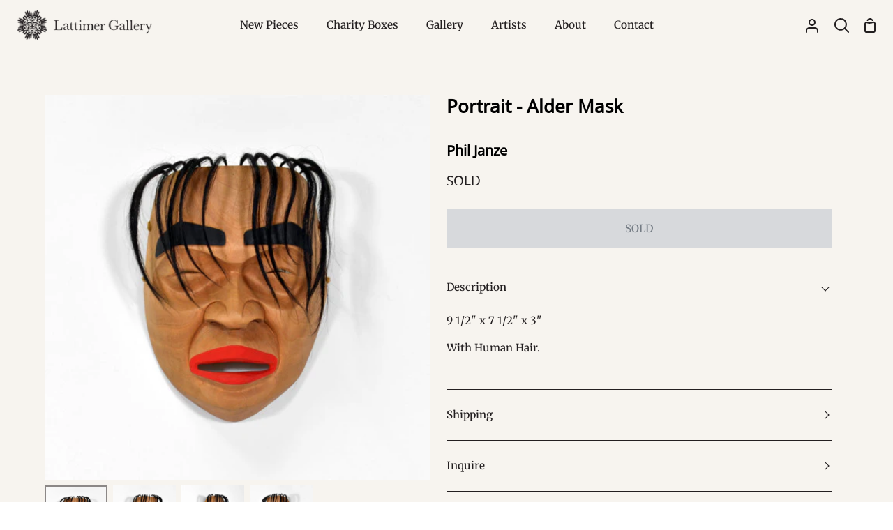

--- FILE ---
content_type: text/html; charset=utf-8
request_url: https://www.lattimergallery.com/products/alder-mask-by-phil-janze-5464
body_size: 27678
content:
<!doctype html>
<html class="no-js supports-no-cookies" lang="en"><head>
  <meta charset="utf-8">
  <meta http-equiv="X-UA-Compatible" content="IE=edge">
  <meta name="viewport" content="width=device-width,initial-scale=1,viewport-fit=cover">
  <meta name="theme-color" content="#821e1e"><link rel="canonical" href="https://www.lattimergallery.com/products/alder-mask-by-phil-janze-5464"><!-- ======================= Story Theme V4.2.2 ========================= -->

  <link rel="preconnect" href="https://cdn.shopify.com" crossorigin>
  <link rel="preconnect" href="https://fonts.shopify.com" crossorigin>
  <link rel="preconnect" href="https://monorail-edge.shopifysvc.com" crossorigin>

  <link rel="preload" href="//www.lattimergallery.com/cdn/shop/t/31/assets/lazysizes.js?v=111431644619468174291752619833" as="script">
  <link rel="preload" href="//www.lattimergallery.com/cdn/shop/t/31/assets/vendor.js?v=537668916102085731752619833" as="script">
  <link rel="preload" href="//www.lattimergallery.com/cdn/shop/t/31/assets/theme.js?v=170588453666784298611752619833" as="script">
  <link rel="preload" href="//www.lattimergallery.com/cdn/shop/t/31/assets/theme.css?v=139151554637013427341752619833" as="style">

  
    <link rel="shortcut icon" href="//www.lattimergallery.com/cdn/shop/files/LAT_Favicon_-_Red_32x32.png?v=1747093823" type="image/png">

  <!-- Title and description ================================================ -->
  
  <title>
    

    Portrait - Alder Mask
&ndash; Lattimer Gallery

  </title><meta name="description" content="9 1/2&quot; x 7 1/2&quot; x 3&quot; With Human Hair.">
  <!-- /snippets/social-meta-tags.liquid -->

<meta property="og:site_name" content="Lattimer Gallery">
<meta property="og:url" content="https://www.lattimergallery.com/products/alder-mask-by-phil-janze-5464">
<meta property="og:title" content="Portrait - Alder Mask">
<meta property="og:type" content="product">
<meta property="og:description" content="9 1/2&quot; x 7 1/2&quot; x 3&quot; With Human Hair."><meta property="og:image" content="http://www.lattimergallery.com/cdn/shop/products/f1397326835-uV.jpeg?v=1438713287">
  <meta property="og:image:secure_url" content="https://www.lattimergallery.com/cdn/shop/products/f1397326835-uV.jpeg?v=1438713287">
  <meta property="og:image:width" content="500">
  <meta property="og:image:height" content="500"><meta property="og:price:amount" content="6,000.00">
  <meta property="og:price:currency" content="CAD"><meta name="twitter:site" content="@https://x.com/lattimergallery"><meta name="twitter:card" content="summary_large_image">
<meta name="twitter:title" content="Portrait - Alder Mask">
<meta name="twitter:description" content="9 1/2&quot; x 7 1/2&quot; x 3&quot; With Human Hair.">


  <!-- CSS ================================================================== -->
<style>
  @font-face {
    font-family: 'BCSans-Regular'; 
    src: url('//www.lattimergallery.com/cdn/shop/t/31/assets/BCSans-Regular.woff2?v=20245375409194842531752619833') format('woff2'),
    url('//www.lattimergallery.com/cdn/shop/t/31/assets/BCSans-Regular.woff?v=56061022633879596841752619833') format('woff'),
    url('//www.lattimergallery.com/cdn/shop/t/31/assets/BCSans-Regular.ttf?v=164114465704013961771752619833') format('truetype'),
    url('//www.lattimergallery.com/cdn/shop/t/31/assets/BCSans-Regular.otf?v=100509124185231216811752619833') format('opentype');
    font-weight: normal;
    font-style: normal;
  }
  @font-face {
    font-family: 'BCSans-Bold'; 
    src: url('//www.lattimergallery.com/cdn/shop/t/31/assets/BCSans-Bold.woff2?v=35044004582278925341752619833') format('woff2'),
    url('//www.lattimergallery.com/cdn/shop/t/31/assets/BCSans-Bold.woff?v=171292538637628330431752619833') format('woff'),
    url('//www.lattimergallery.com/cdn/shop/t/31/assets/BCSans-Bold.ttf?v=179626011123676264411752619833') format('truetype'),
    url('//www.lattimergallery.com/cdn/shop/t/31/assets/BCSans-Bold.otf?v=124822854948322183171752619833') format('opentype');
    font-weight: normal;
    font-style: normal;
  }


</style>

  <link href="//www.lattimergallery.com/cdn/shop/t/31/assets/font-settings.css?v=68519843082580734121759343953" rel="stylesheet" type="text/css" media="all" />

  

<style data-shopify>
  :root {/*================ Font Variables ================*/

  --FONT-WEIGHT-BODY: 400;

  --FONT-WEIGHT-BODY-MID: 500;
  --FONT-WEIGHT-BODY-BOLD: 700;

  --FONT-STACK-BODY: Merriweather, serif;
  --FONT-STYLE-BODY: normal;
  --FONT-ADJUST-BODY: 0.95;


  --FONT-WEIGHT-HEADING: 700;
  --FONT-WEIGHT-HEADING-BOLD: 800;

  --FONT-STACK-HEADING: "BCSans-Regular", "Open Sans", sans-serif;
  --FONT-STYLE-HEADING: normal;
  --FONT-ADJUST-HEADING: 1.0;

  --FONT-STACK-NAV: Merriweather, serif;
  --FONT-STYLE-NAV: normal;
  --FONT-ADJUST-NAV: 1.1;

  --FONT-WEIGHT-NAV: 400;
  --FONT-WEIGHT-NAV-BOLD: 700;

  --FONT-WEIGHT-ACCENT: 400;
  --FONT-WEIGHT-ACCENT-BOLD: 500;

  --FONT-STACK-ACCENT: "BCSans-Regular", "Open Sans", sans-serif;
  --FONT-STYLE-ACCENT: normal;
  --FONT-ADJUST-ACCENT: 1.0;


  /*================ Color Variables ================*/
  --LAYOUT-WIDTH: 1200px;
  --LAYOUT-GUTTER: 24px;
  --LAYOUT-OUTER: 24px;
  --LAYOUT-CONTAINER: 1400px;


  /*================ Color Variables ================*/
  /* ===  Backgrounds ===*/
  --COLOR-BG: #f7f4ef;
  --COLOR-BG-ACCENT: #dcd9d5;

  /* === Text colors ===*/
  --COLOR-TEXT-DARK: #000000;
  --COLOR-TEXT: #231f20;
  --COLOR-TEXT-LIGHT: #635f5e;

  /* === Shades of grey ===*/
  --COLOR-A5:  rgba(35, 31, 32, 0.05);
  --COLOR-A10: rgba(35, 31, 32, 0.1);
  --COLOR-A20: rgba(35, 31, 32, 0.2);
  --COLOR-A30: rgba(35, 31, 32, 0.3);
  --COLOR-A40: rgba(35, 31, 32, 0.4);
  --COLOR-A50: rgba(35, 31, 32, 0.5);
  --COLOR-A60: rgba(35, 31, 32, 0.6);
  --COLOR-A70: rgba(35, 31, 32, 0.7);
  --COLOR-A80: rgba(35, 31, 32, 0.8);
  --COLOR-A90: rgba(35, 31, 32, 0.9);
  --COLOR-A95: rgba(35, 31, 32, 0.95);

  /* === Product badges ===*/
  --COLOR-BADGE: #f7f4ef;
  --COLOR-BADGE-TEXT: #821e1e;

  /* === Rounding ===*/
  
    --RADIUS-BTN: 0px;
    --RADIUS-FORM: 0px;
    --RADIUS-ROUNDED-ONLY: 0px;
  

  
    --RADIUS-XL: 0px;
    --RADIUS-LG: 0px;
    --RADIUS: 0px;
    --RADIUS-SM: 0px;
  

  /* === Border colors ===*/
  --COLOR-BORDER: #231f20;
  --COLOR-BORDER-LIGHT: #282425;/* === Accent-cool ===*/
  --COLOR-SECONDARY: #821e1e;
  --COLOR-SECONDARY-HOVER: #4a0909;
  --COLOR-SECONDARY-FADE: rgba(130, 30, 30, 0.05);
  --COLOR-SECONDARY-SHADOW: rgba(6, 1, 1, 0.1);
  --COLOR-SECONDARY-FADE-HOVER: rgba(130, 30, 30, 0.1);--COLOR-SECONDARY-OPPOSITE: #ffffff;

  /* === Accent-warm ===*/
  --COLOR-PRIMARY: #5c8672;
  --COLOR-PRIMARY-HOVER: #32644c;
  --COLOR-PRIMARY-FADE: rgba(92, 134, 114, 0.05);
  --COLOR-PRIMARY-FADE-HOVER: rgba(92, 134, 114, 0.1);
  --COLOR-PRIMARY-SHADOW: rgba(30, 43, 37, 0.1);--COLOR-PRIMARY-OPPOSITE: #ffffff;




  /* ================ Inverted Color Variables ================ */

  --INVERSE-BG: #821e1e;
  --INVERSE-BG-ACCENT: #b06f4a;

  /* === Text colors ===*/
  --INVERSE-TEXT-DARK: #ffffff;
  --INVERSE-TEXT: #fbfaf8;
  --INVERSE-TEXT-LIGHT: #d7b8b7;

  /* === Bright color ===*/
  --INVERSE-PRIMARY: #5c8672;
  --INVERSE-PRIMARY-HOVER: #32644c;
  --INVERSE-PRIMARY-FADE: rgba(92, 134, 114, 0.05);
  --INVERSE-PRIMARY-FADE-HOVER: rgba(92, 134, 114, 0.1);
  --INVERSE-PRIMARY-SHADOW: rgba(30, 43, 37, 0.1);--INVERSE-PRIMARY-OPPOSITE: #ffffff;


  /* === Second Color ===*/
  --INVERSE-SECONDARY: #b06f4a;
  --INVERSE-SECONDARY-HOVER: #874a26;
  --INVERSE-SECONDARY-FADE: rgba(176, 111, 74, 0.05);
  --INVERSE-SECONDARY-FADE-HOVER: rgba(176, 111, 74, 0.1);
  --INVERSE-SECONDARY-SHADOW: rgba(68, 43, 29, 0.1);--INVERSE-SECONDARY-OPPOSITE: #ffffff;

  /* === Shades of grey ===*/
  --INVERSE-A5:  rgba(251, 250, 248, 0.05);
  --INVERSE-A10: rgba(251, 250, 248, 0.1);
  --INVERSE-A20: rgba(251, 250, 248, 0.2);
  --INVERSE-A35: rgba(251, 250, 248, 0.3);
  --INVERSE-A80: rgba(251, 250, 248, 0.8);
  --INVERSE-A90: rgba(251, 250, 248, 0.9);
  --INVERSE-A95: rgba(251, 250, 248, 0.95);

  /* === Border colors ===*/
  --INVERSE-BORDER: #f7f4ef;
  --INVERSE-BORDER-LIGHT: #f4efe8;

  /* ================ End Inverted Color Variables ================ */


  /* === Footer Bar ===*/
  --COLOR-FOOTER-BG: #231f20;
  --COLOR-FOOTER-TEXT: #fbfaf8;
  --COLOR-FOOTER-TEXT-HOVER: #e7d7bf;
  --COLOR-FOOTER-A8:  rgba(35, 31, 32, 0.08);
  --COLOR-FOOTER-A15: rgba(35, 31, 32, 0.15);

  /* === Nav and dropdown link background ===*/
  --COLOR-NAV: #f7f4ef;
  --COLOR-NAV-a50:  rgba(35, 31, 32, 0.5);

  --COLOR-NAV-BORDER: #f7f4ef;
  
  --COLOR-NAV-BORDER-HAIRLINE: #f2ede5;

  --COLOR-NAV-TEXT: #231f20;
  --COLOR-NAV-TEXT-DARK: #030202;
  --COLOR-NAV-TEXT-BRIGHT: #404040;
  --COLOR-NAV-TEXT-TRANSPARENT: #fbfaf8;
  --COLOR-HIGHLIGHT-LINK: #821e1e;

  --COLOR-NAV-TOOLBAR-BG: #231f20;
  --COLOR-NAV-TOOLBAR-TEXT: #fbfaf8;

  /* ================ Special ================ */
  --COLOR-SUCCESS: #5c8672;
  --COLOR-SUCCESS-FADE: rgba(92, 134, 114, 0.05);
  --COLOR-ERROR: #b06f4a;
  --COLOR-ERROR-FADE: rgba(176, 111, 74, 0.05);
  --COLOR-WARN: #821e1e;
  --COLOR-WARN-FADE: rgba(130, 30, 30, 0.05);

  /* ================ Photo correction ================ */
  --PHOTO-CORRECTION: 100%;

  /* ================ 3D Models ================ */
  --progress-bar-color: #231f20;


  

  }
</style>


  <link href="//www.lattimergallery.com/cdn/shop/t/31/assets/theme.css?v=139151554637013427341752619833" rel="stylesheet" type="text/css" media="all" />
  

  <script>
    
    document.documentElement.className = document.documentElement.className.replace('no-js', 'js');
    let root = '/';
    if (root[root.length - 1] !== '/') {
      root = `${root}/`;
    }
    window.theme = {
      routes: {
        root_url: root,
        cart: '/cart',
        cart_add_url: '/cart/add',
        product_recommendations_url: '/recommendations/products',
        search_url: '/search',
        predictive_search_url: '/search/suggest',
        account_addresses_url: '/account/addresses'
      },
      assets: {
        photoswipe: '//www.lattimergallery.com/cdn/shop/t/31/assets/photoswipe.js?v=162613001030112971491752619833',
        smoothscroll: '//www.lattimergallery.com/cdn/shop/t/31/assets/smoothscroll.js?v=37906625415260927261752619833',
        swatches: '//www.lattimergallery.com/cdn/shop/t/31/assets/swatches.json?v=56005079042391682951752619833',
        base: "//www.lattimergallery.com/cdn/shop/t/31/assets/",
      },
      strings: {
        addToCart: "Add to Cart",
        soldOut: "SOLD",
        unavailable: "Unavailable",
        preOrder: "Pre-Order",
        unitPrice: "Unit price",
        unitPriceSeparator: "per",
        swatchesKey: "Color, Colour",
        estimateShipping: "Estimate shipping",
        noShippingAvailable: "We do not ship to this destination.",
        free: "Free",
        from: "From",
        sale: "Sale",
        subscription: "Subscription",
        stockout: "All available stock is in cart",
        products: "Products",
        pages: "Pages",
        collections: "Collections",
        articles: "Articles",
        successMessage: "Link copied to clipboard"
      },
      shop: {
        assets: "//www.lattimergallery.com/cdn/shop/t/31/assets/"
      },
      settings: {
        badge_sale_type: "dollar",
        currency_code_enable: false,
        excluded_collections_strict: ["all"," frontpage"],
        excluded_collections: ["sibling"]
      },
      info: {
        name: 'story'
      },
      version: '4.2.2',
      animations:  false,
      moneyFormat: "${{amount}}",
      currencyCode: "CAD",
    };
    // When image loads, clear the background placeholder
    document.addEventListener('lazyloaded', (e) => {
      const holderTarget = e.target.closest('[data-wipe-background]');
      if (holderTarget) {
        holderTarget.style.backgroundImage = 'none';
      }
    });
  </script><!-- Theme Javascript ============================================================== -->
  <script src="//www.lattimergallery.com/cdn/shop/t/31/assets/lazysizes.js?v=111431644619468174291752619833" async="async"></script>
  <script src="//www.lattimergallery.com/cdn/shop/t/31/assets/vendor.js?v=537668916102085731752619833" defer="defer"></script>
  <script src="//www.lattimergallery.com/cdn/shop/t/31/assets/theme.js?v=170588453666784298611752619833" defer="defer"></script>

  <script type="text/javascript">
    if (window.MSInputMethodContext && document.documentMode) {
      var scripts = document.getElementsByTagName('script')[0];
      var polyfill = document.createElement('script');
      polyfill.defer = true;
      polyfill.src = "//www.lattimergallery.com/cdn/shop/t/31/assets/ie11.js?v=144489047535103983231752619833";

      scripts.parentNode.insertBefore(polyfill, scripts);
    }
  </script>

  

  <!-- Shopify app scripts =========================================================== -->

  <script>window.performance && window.performance.mark && window.performance.mark('shopify.content_for_header.start');</script><meta name="facebook-domain-verification" content="7vtt9k1v1awnh1nlgnqs0p62jpjcrv">
<meta id="shopify-digital-wallet" name="shopify-digital-wallet" content="/6737907/digital_wallets/dialog">
<meta name="shopify-checkout-api-token" content="3546c633768110c5006c10d9b6b37734">
<meta id="in-context-paypal-metadata" data-shop-id="6737907" data-venmo-supported="false" data-environment="production" data-locale="en_US" data-paypal-v4="true" data-currency="CAD">
<link rel="alternate" type="application/json+oembed" href="https://www.lattimergallery.com/products/alder-mask-by-phil-janze-5464.oembed">
<script async="async" src="/checkouts/internal/preloads.js?locale=en-CA"></script>
<link rel="preconnect" href="https://shop.app" crossorigin="anonymous">
<script async="async" src="https://shop.app/checkouts/internal/preloads.js?locale=en-CA&shop_id=6737907" crossorigin="anonymous"></script>
<script id="apple-pay-shop-capabilities" type="application/json">{"shopId":6737907,"countryCode":"CA","currencyCode":"CAD","merchantCapabilities":["supports3DS"],"merchantId":"gid:\/\/shopify\/Shop\/6737907","merchantName":"Lattimer Gallery","requiredBillingContactFields":["postalAddress","email","phone"],"requiredShippingContactFields":["postalAddress","email","phone"],"shippingType":"shipping","supportedNetworks":["visa","masterCard","amex","discover","interac","jcb"],"total":{"type":"pending","label":"Lattimer Gallery","amount":"1.00"},"shopifyPaymentsEnabled":true,"supportsSubscriptions":true}</script>
<script id="shopify-features" type="application/json">{"accessToken":"3546c633768110c5006c10d9b6b37734","betas":["rich-media-storefront-analytics"],"domain":"www.lattimergallery.com","predictiveSearch":true,"shopId":6737907,"locale":"en"}</script>
<script>var Shopify = Shopify || {};
Shopify.shop = "lattimer-gallery.myshopify.com";
Shopify.locale = "en";
Shopify.currency = {"active":"CAD","rate":"1.0"};
Shopify.country = "CA";
Shopify.theme = {"name":"Removes Featured filter option - 16\/07\/25","id":180770701621,"schema_name":"Story","schema_version":"4.2.2","theme_store_id":864,"role":"main"};
Shopify.theme.handle = "null";
Shopify.theme.style = {"id":null,"handle":null};
Shopify.cdnHost = "www.lattimergallery.com/cdn";
Shopify.routes = Shopify.routes || {};
Shopify.routes.root = "/";</script>
<script type="module">!function(o){(o.Shopify=o.Shopify||{}).modules=!0}(window);</script>
<script>!function(o){function n(){var o=[];function n(){o.push(Array.prototype.slice.apply(arguments))}return n.q=o,n}var t=o.Shopify=o.Shopify||{};t.loadFeatures=n(),t.autoloadFeatures=n()}(window);</script>
<script>
  window.ShopifyPay = window.ShopifyPay || {};
  window.ShopifyPay.apiHost = "shop.app\/pay";
  window.ShopifyPay.redirectState = null;
</script>
<script id="shop-js-analytics" type="application/json">{"pageType":"product"}</script>
<script defer="defer" async type="module" src="//www.lattimergallery.com/cdn/shopifycloud/shop-js/modules/v2/client.init-shop-cart-sync_BN7fPSNr.en.esm.js"></script>
<script defer="defer" async type="module" src="//www.lattimergallery.com/cdn/shopifycloud/shop-js/modules/v2/chunk.common_Cbph3Kss.esm.js"></script>
<script defer="defer" async type="module" src="//www.lattimergallery.com/cdn/shopifycloud/shop-js/modules/v2/chunk.modal_DKumMAJ1.esm.js"></script>
<script type="module">
  await import("//www.lattimergallery.com/cdn/shopifycloud/shop-js/modules/v2/client.init-shop-cart-sync_BN7fPSNr.en.esm.js");
await import("//www.lattimergallery.com/cdn/shopifycloud/shop-js/modules/v2/chunk.common_Cbph3Kss.esm.js");
await import("//www.lattimergallery.com/cdn/shopifycloud/shop-js/modules/v2/chunk.modal_DKumMAJ1.esm.js");

  window.Shopify.SignInWithShop?.initShopCartSync?.({"fedCMEnabled":true,"windoidEnabled":true});

</script>
<script>
  window.Shopify = window.Shopify || {};
  if (!window.Shopify.featureAssets) window.Shopify.featureAssets = {};
  window.Shopify.featureAssets['shop-js'] = {"shop-cart-sync":["modules/v2/client.shop-cart-sync_CJVUk8Jm.en.esm.js","modules/v2/chunk.common_Cbph3Kss.esm.js","modules/v2/chunk.modal_DKumMAJ1.esm.js"],"init-fed-cm":["modules/v2/client.init-fed-cm_7Fvt41F4.en.esm.js","modules/v2/chunk.common_Cbph3Kss.esm.js","modules/v2/chunk.modal_DKumMAJ1.esm.js"],"init-shop-email-lookup-coordinator":["modules/v2/client.init-shop-email-lookup-coordinator_Cc088_bR.en.esm.js","modules/v2/chunk.common_Cbph3Kss.esm.js","modules/v2/chunk.modal_DKumMAJ1.esm.js"],"init-windoid":["modules/v2/client.init-windoid_hPopwJRj.en.esm.js","modules/v2/chunk.common_Cbph3Kss.esm.js","modules/v2/chunk.modal_DKumMAJ1.esm.js"],"shop-button":["modules/v2/client.shop-button_B0jaPSNF.en.esm.js","modules/v2/chunk.common_Cbph3Kss.esm.js","modules/v2/chunk.modal_DKumMAJ1.esm.js"],"shop-cash-offers":["modules/v2/client.shop-cash-offers_DPIskqss.en.esm.js","modules/v2/chunk.common_Cbph3Kss.esm.js","modules/v2/chunk.modal_DKumMAJ1.esm.js"],"shop-toast-manager":["modules/v2/client.shop-toast-manager_CK7RT69O.en.esm.js","modules/v2/chunk.common_Cbph3Kss.esm.js","modules/v2/chunk.modal_DKumMAJ1.esm.js"],"init-shop-cart-sync":["modules/v2/client.init-shop-cart-sync_BN7fPSNr.en.esm.js","modules/v2/chunk.common_Cbph3Kss.esm.js","modules/v2/chunk.modal_DKumMAJ1.esm.js"],"init-customer-accounts-sign-up":["modules/v2/client.init-customer-accounts-sign-up_CfPf4CXf.en.esm.js","modules/v2/client.shop-login-button_DeIztwXF.en.esm.js","modules/v2/chunk.common_Cbph3Kss.esm.js","modules/v2/chunk.modal_DKumMAJ1.esm.js"],"pay-button":["modules/v2/client.pay-button_CgIwFSYN.en.esm.js","modules/v2/chunk.common_Cbph3Kss.esm.js","modules/v2/chunk.modal_DKumMAJ1.esm.js"],"init-customer-accounts":["modules/v2/client.init-customer-accounts_DQ3x16JI.en.esm.js","modules/v2/client.shop-login-button_DeIztwXF.en.esm.js","modules/v2/chunk.common_Cbph3Kss.esm.js","modules/v2/chunk.modal_DKumMAJ1.esm.js"],"avatar":["modules/v2/client.avatar_BTnouDA3.en.esm.js"],"init-shop-for-new-customer-accounts":["modules/v2/client.init-shop-for-new-customer-accounts_CsZy_esa.en.esm.js","modules/v2/client.shop-login-button_DeIztwXF.en.esm.js","modules/v2/chunk.common_Cbph3Kss.esm.js","modules/v2/chunk.modal_DKumMAJ1.esm.js"],"shop-follow-button":["modules/v2/client.shop-follow-button_BRMJjgGd.en.esm.js","modules/v2/chunk.common_Cbph3Kss.esm.js","modules/v2/chunk.modal_DKumMAJ1.esm.js"],"checkout-modal":["modules/v2/client.checkout-modal_B9Drz_yf.en.esm.js","modules/v2/chunk.common_Cbph3Kss.esm.js","modules/v2/chunk.modal_DKumMAJ1.esm.js"],"shop-login-button":["modules/v2/client.shop-login-button_DeIztwXF.en.esm.js","modules/v2/chunk.common_Cbph3Kss.esm.js","modules/v2/chunk.modal_DKumMAJ1.esm.js"],"lead-capture":["modules/v2/client.lead-capture_DXYzFM3R.en.esm.js","modules/v2/chunk.common_Cbph3Kss.esm.js","modules/v2/chunk.modal_DKumMAJ1.esm.js"],"shop-login":["modules/v2/client.shop-login_CA5pJqmO.en.esm.js","modules/v2/chunk.common_Cbph3Kss.esm.js","modules/v2/chunk.modal_DKumMAJ1.esm.js"],"payment-terms":["modules/v2/client.payment-terms_BxzfvcZJ.en.esm.js","modules/v2/chunk.common_Cbph3Kss.esm.js","modules/v2/chunk.modal_DKumMAJ1.esm.js"]};
</script>
<script>(function() {
  var isLoaded = false;
  function asyncLoad() {
    if (isLoaded) return;
    isLoaded = true;
    var urls = ["https:\/\/chimpstatic.com\/mcjs-connected\/js\/users\/7c8f9d6b6d\/1fd56d5660177965851ec4415.js?shop=lattimer-gallery.myshopify.com"];
    for (var i = 0; i < urls.length; i++) {
      var s = document.createElement('script');
      s.type = 'text/javascript';
      s.async = true;
      s.src = urls[i];
      var x = document.getElementsByTagName('script')[0];
      x.parentNode.insertBefore(s, x);
    }
  };
  if(window.attachEvent) {
    window.attachEvent('onload', asyncLoad);
  } else {
    window.addEventListener('load', asyncLoad, false);
  }
})();</script>
<script id="__st">var __st={"a":6737907,"offset":-28800,"reqid":"5831766a-c143-49fc-be68-e512aa47dd75-1769796327","pageurl":"www.lattimergallery.com\/products\/alder-mask-by-phil-janze-5464","u":"54f539912d8d","p":"product","rtyp":"product","rid":1971888195};</script>
<script>window.ShopifyPaypalV4VisibilityTracking = true;</script>
<script id="captcha-bootstrap">!function(){'use strict';const t='contact',e='account',n='new_comment',o=[[t,t],['blogs',n],['comments',n],[t,'customer']],c=[[e,'customer_login'],[e,'guest_login'],[e,'recover_customer_password'],[e,'create_customer']],r=t=>t.map((([t,e])=>`form[action*='/${t}']:not([data-nocaptcha='true']) input[name='form_type'][value='${e}']`)).join(','),a=t=>()=>t?[...document.querySelectorAll(t)].map((t=>t.form)):[];function s(){const t=[...o],e=r(t);return a(e)}const i='password',u='form_key',d=['recaptcha-v3-token','g-recaptcha-response','h-captcha-response',i],f=()=>{try{return window.sessionStorage}catch{return}},m='__shopify_v',_=t=>t.elements[u];function p(t,e,n=!1){try{const o=window.sessionStorage,c=JSON.parse(o.getItem(e)),{data:r}=function(t){const{data:e,action:n}=t;return t[m]||n?{data:e,action:n}:{data:t,action:n}}(c);for(const[e,n]of Object.entries(r))t.elements[e]&&(t.elements[e].value=n);n&&o.removeItem(e)}catch(o){console.error('form repopulation failed',{error:o})}}const l='form_type',E='cptcha';function T(t){t.dataset[E]=!0}const w=window,h=w.document,L='Shopify',v='ce_forms',y='captcha';let A=!1;((t,e)=>{const n=(g='f06e6c50-85a8-45c8-87d0-21a2b65856fe',I='https://cdn.shopify.com/shopifycloud/storefront-forms-hcaptcha/ce_storefront_forms_captcha_hcaptcha.v1.5.2.iife.js',D={infoText:'Protected by hCaptcha',privacyText:'Privacy',termsText:'Terms'},(t,e,n)=>{const o=w[L][v],c=o.bindForm;if(c)return c(t,g,e,D).then(n);var r;o.q.push([[t,g,e,D],n]),r=I,A||(h.body.append(Object.assign(h.createElement('script'),{id:'captcha-provider',async:!0,src:r})),A=!0)});var g,I,D;w[L]=w[L]||{},w[L][v]=w[L][v]||{},w[L][v].q=[],w[L][y]=w[L][y]||{},w[L][y].protect=function(t,e){n(t,void 0,e),T(t)},Object.freeze(w[L][y]),function(t,e,n,w,h,L){const[v,y,A,g]=function(t,e,n){const i=e?o:[],u=t?c:[],d=[...i,...u],f=r(d),m=r(i),_=r(d.filter((([t,e])=>n.includes(e))));return[a(f),a(m),a(_),s()]}(w,h,L),I=t=>{const e=t.target;return e instanceof HTMLFormElement?e:e&&e.form},D=t=>v().includes(t);t.addEventListener('submit',(t=>{const e=I(t);if(!e)return;const n=D(e)&&!e.dataset.hcaptchaBound&&!e.dataset.recaptchaBound,o=_(e),c=g().includes(e)&&(!o||!o.value);(n||c)&&t.preventDefault(),c&&!n&&(function(t){try{if(!f())return;!function(t){const e=f();if(!e)return;const n=_(t);if(!n)return;const o=n.value;o&&e.removeItem(o)}(t);const e=Array.from(Array(32),(()=>Math.random().toString(36)[2])).join('');!function(t,e){_(t)||t.append(Object.assign(document.createElement('input'),{type:'hidden',name:u})),t.elements[u].value=e}(t,e),function(t,e){const n=f();if(!n)return;const o=[...t.querySelectorAll(`input[type='${i}']`)].map((({name:t})=>t)),c=[...d,...o],r={};for(const[a,s]of new FormData(t).entries())c.includes(a)||(r[a]=s);n.setItem(e,JSON.stringify({[m]:1,action:t.action,data:r}))}(t,e)}catch(e){console.error('failed to persist form',e)}}(e),e.submit())}));const S=(t,e)=>{t&&!t.dataset[E]&&(n(t,e.some((e=>e===t))),T(t))};for(const o of['focusin','change'])t.addEventListener(o,(t=>{const e=I(t);D(e)&&S(e,y())}));const B=e.get('form_key'),M=e.get(l),P=B&&M;t.addEventListener('DOMContentLoaded',(()=>{const t=y();if(P)for(const e of t)e.elements[l].value===M&&p(e,B);[...new Set([...A(),...v().filter((t=>'true'===t.dataset.shopifyCaptcha))])].forEach((e=>S(e,t)))}))}(h,new URLSearchParams(w.location.search),n,t,e,['guest_login'])})(!0,!0)}();</script>
<script integrity="sha256-4kQ18oKyAcykRKYeNunJcIwy7WH5gtpwJnB7kiuLZ1E=" data-source-attribution="shopify.loadfeatures" defer="defer" src="//www.lattimergallery.com/cdn/shopifycloud/storefront/assets/storefront/load_feature-a0a9edcb.js" crossorigin="anonymous"></script>
<script crossorigin="anonymous" defer="defer" src="//www.lattimergallery.com/cdn/shopifycloud/storefront/assets/shopify_pay/storefront-65b4c6d7.js?v=20250812"></script>
<script data-source-attribution="shopify.dynamic_checkout.dynamic.init">var Shopify=Shopify||{};Shopify.PaymentButton=Shopify.PaymentButton||{isStorefrontPortableWallets:!0,init:function(){window.Shopify.PaymentButton.init=function(){};var t=document.createElement("script");t.src="https://www.lattimergallery.com/cdn/shopifycloud/portable-wallets/latest/portable-wallets.en.js",t.type="module",document.head.appendChild(t)}};
</script>
<script data-source-attribution="shopify.dynamic_checkout.buyer_consent">
  function portableWalletsHideBuyerConsent(e){var t=document.getElementById("shopify-buyer-consent"),n=document.getElementById("shopify-subscription-policy-button");t&&n&&(t.classList.add("hidden"),t.setAttribute("aria-hidden","true"),n.removeEventListener("click",e))}function portableWalletsShowBuyerConsent(e){var t=document.getElementById("shopify-buyer-consent"),n=document.getElementById("shopify-subscription-policy-button");t&&n&&(t.classList.remove("hidden"),t.removeAttribute("aria-hidden"),n.addEventListener("click",e))}window.Shopify?.PaymentButton&&(window.Shopify.PaymentButton.hideBuyerConsent=portableWalletsHideBuyerConsent,window.Shopify.PaymentButton.showBuyerConsent=portableWalletsShowBuyerConsent);
</script>
<script data-source-attribution="shopify.dynamic_checkout.cart.bootstrap">document.addEventListener("DOMContentLoaded",(function(){function t(){return document.querySelector("shopify-accelerated-checkout-cart, shopify-accelerated-checkout")}if(t())Shopify.PaymentButton.init();else{new MutationObserver((function(e,n){t()&&(Shopify.PaymentButton.init(),n.disconnect())})).observe(document.body,{childList:!0,subtree:!0})}}));
</script>
<script id='scb4127' type='text/javascript' async='' src='https://www.lattimergallery.com/cdn/shopifycloud/privacy-banner/storefront-banner.js'></script><link id="shopify-accelerated-checkout-styles" rel="stylesheet" media="screen" href="https://www.lattimergallery.com/cdn/shopifycloud/portable-wallets/latest/accelerated-checkout-backwards-compat.css" crossorigin="anonymous">
<style id="shopify-accelerated-checkout-cart">
        #shopify-buyer-consent {
  margin-top: 1em;
  display: inline-block;
  width: 100%;
}

#shopify-buyer-consent.hidden {
  display: none;
}

#shopify-subscription-policy-button {
  background: none;
  border: none;
  padding: 0;
  text-decoration: underline;
  font-size: inherit;
  cursor: pointer;
}

#shopify-subscription-policy-button::before {
  box-shadow: none;
}

      </style>

<script>window.performance && window.performance.mark && window.performance.mark('shopify.content_for_header.end');</script>
<link href="https://monorail-edge.shopifysvc.com" rel="dns-prefetch">
<script>(function(){if ("sendBeacon" in navigator && "performance" in window) {try {var session_token_from_headers = performance.getEntriesByType('navigation')[0].serverTiming.find(x => x.name == '_s').description;} catch {var session_token_from_headers = undefined;}var session_cookie_matches = document.cookie.match(/_shopify_s=([^;]*)/);var session_token_from_cookie = session_cookie_matches && session_cookie_matches.length === 2 ? session_cookie_matches[1] : "";var session_token = session_token_from_headers || session_token_from_cookie || "";function handle_abandonment_event(e) {var entries = performance.getEntries().filter(function(entry) {return /monorail-edge.shopifysvc.com/.test(entry.name);});if (!window.abandonment_tracked && entries.length === 0) {window.abandonment_tracked = true;var currentMs = Date.now();var navigation_start = performance.timing.navigationStart;var payload = {shop_id: 6737907,url: window.location.href,navigation_start,duration: currentMs - navigation_start,session_token,page_type: "product"};window.navigator.sendBeacon("https://monorail-edge.shopifysvc.com/v1/produce", JSON.stringify({schema_id: "online_store_buyer_site_abandonment/1.1",payload: payload,metadata: {event_created_at_ms: currentMs,event_sent_at_ms: currentMs}}));}}window.addEventListener('pagehide', handle_abandonment_event);}}());</script>
<script id="web-pixels-manager-setup">(function e(e,d,r,n,o){if(void 0===o&&(o={}),!Boolean(null===(a=null===(i=window.Shopify)||void 0===i?void 0:i.analytics)||void 0===a?void 0:a.replayQueue)){var i,a;window.Shopify=window.Shopify||{};var t=window.Shopify;t.analytics=t.analytics||{};var s=t.analytics;s.replayQueue=[],s.publish=function(e,d,r){return s.replayQueue.push([e,d,r]),!0};try{self.performance.mark("wpm:start")}catch(e){}var l=function(){var e={modern:/Edge?\/(1{2}[4-9]|1[2-9]\d|[2-9]\d{2}|\d{4,})\.\d+(\.\d+|)|Firefox\/(1{2}[4-9]|1[2-9]\d|[2-9]\d{2}|\d{4,})\.\d+(\.\d+|)|Chrom(ium|e)\/(9{2}|\d{3,})\.\d+(\.\d+|)|(Maci|X1{2}).+ Version\/(15\.\d+|(1[6-9]|[2-9]\d|\d{3,})\.\d+)([,.]\d+|)( \(\w+\)|)( Mobile\/\w+|) Safari\/|Chrome.+OPR\/(9{2}|\d{3,})\.\d+\.\d+|(CPU[ +]OS|iPhone[ +]OS|CPU[ +]iPhone|CPU IPhone OS|CPU iPad OS)[ +]+(15[._]\d+|(1[6-9]|[2-9]\d|\d{3,})[._]\d+)([._]\d+|)|Android:?[ /-](13[3-9]|1[4-9]\d|[2-9]\d{2}|\d{4,})(\.\d+|)(\.\d+|)|Android.+Firefox\/(13[5-9]|1[4-9]\d|[2-9]\d{2}|\d{4,})\.\d+(\.\d+|)|Android.+Chrom(ium|e)\/(13[3-9]|1[4-9]\d|[2-9]\d{2}|\d{4,})\.\d+(\.\d+|)|SamsungBrowser\/([2-9]\d|\d{3,})\.\d+/,legacy:/Edge?\/(1[6-9]|[2-9]\d|\d{3,})\.\d+(\.\d+|)|Firefox\/(5[4-9]|[6-9]\d|\d{3,})\.\d+(\.\d+|)|Chrom(ium|e)\/(5[1-9]|[6-9]\d|\d{3,})\.\d+(\.\d+|)([\d.]+$|.*Safari\/(?![\d.]+ Edge\/[\d.]+$))|(Maci|X1{2}).+ Version\/(10\.\d+|(1[1-9]|[2-9]\d|\d{3,})\.\d+)([,.]\d+|)( \(\w+\)|)( Mobile\/\w+|) Safari\/|Chrome.+OPR\/(3[89]|[4-9]\d|\d{3,})\.\d+\.\d+|(CPU[ +]OS|iPhone[ +]OS|CPU[ +]iPhone|CPU IPhone OS|CPU iPad OS)[ +]+(10[._]\d+|(1[1-9]|[2-9]\d|\d{3,})[._]\d+)([._]\d+|)|Android:?[ /-](13[3-9]|1[4-9]\d|[2-9]\d{2}|\d{4,})(\.\d+|)(\.\d+|)|Mobile Safari.+OPR\/([89]\d|\d{3,})\.\d+\.\d+|Android.+Firefox\/(13[5-9]|1[4-9]\d|[2-9]\d{2}|\d{4,})\.\d+(\.\d+|)|Android.+Chrom(ium|e)\/(13[3-9]|1[4-9]\d|[2-9]\d{2}|\d{4,})\.\d+(\.\d+|)|Android.+(UC? ?Browser|UCWEB|U3)[ /]?(15\.([5-9]|\d{2,})|(1[6-9]|[2-9]\d|\d{3,})\.\d+)\.\d+|SamsungBrowser\/(5\.\d+|([6-9]|\d{2,})\.\d+)|Android.+MQ{2}Browser\/(14(\.(9|\d{2,})|)|(1[5-9]|[2-9]\d|\d{3,})(\.\d+|))(\.\d+|)|K[Aa][Ii]OS\/(3\.\d+|([4-9]|\d{2,})\.\d+)(\.\d+|)/},d=e.modern,r=e.legacy,n=navigator.userAgent;return n.match(d)?"modern":n.match(r)?"legacy":"unknown"}(),u="modern"===l?"modern":"legacy",c=(null!=n?n:{modern:"",legacy:""})[u],f=function(e){return[e.baseUrl,"/wpm","/b",e.hashVersion,"modern"===e.buildTarget?"m":"l",".js"].join("")}({baseUrl:d,hashVersion:r,buildTarget:u}),m=function(e){var d=e.version,r=e.bundleTarget,n=e.surface,o=e.pageUrl,i=e.monorailEndpoint;return{emit:function(e){var a=e.status,t=e.errorMsg,s=(new Date).getTime(),l=JSON.stringify({metadata:{event_sent_at_ms:s},events:[{schema_id:"web_pixels_manager_load/3.1",payload:{version:d,bundle_target:r,page_url:o,status:a,surface:n,error_msg:t},metadata:{event_created_at_ms:s}}]});if(!i)return console&&console.warn&&console.warn("[Web Pixels Manager] No Monorail endpoint provided, skipping logging."),!1;try{return self.navigator.sendBeacon.bind(self.navigator)(i,l)}catch(e){}var u=new XMLHttpRequest;try{return u.open("POST",i,!0),u.setRequestHeader("Content-Type","text/plain"),u.send(l),!0}catch(e){return console&&console.warn&&console.warn("[Web Pixels Manager] Got an unhandled error while logging to Monorail."),!1}}}}({version:r,bundleTarget:l,surface:e.surface,pageUrl:self.location.href,monorailEndpoint:e.monorailEndpoint});try{o.browserTarget=l,function(e){var d=e.src,r=e.async,n=void 0===r||r,o=e.onload,i=e.onerror,a=e.sri,t=e.scriptDataAttributes,s=void 0===t?{}:t,l=document.createElement("script"),u=document.querySelector("head"),c=document.querySelector("body");if(l.async=n,l.src=d,a&&(l.integrity=a,l.crossOrigin="anonymous"),s)for(var f in s)if(Object.prototype.hasOwnProperty.call(s,f))try{l.dataset[f]=s[f]}catch(e){}if(o&&l.addEventListener("load",o),i&&l.addEventListener("error",i),u)u.appendChild(l);else{if(!c)throw new Error("Did not find a head or body element to append the script");c.appendChild(l)}}({src:f,async:!0,onload:function(){if(!function(){var e,d;return Boolean(null===(d=null===(e=window.Shopify)||void 0===e?void 0:e.analytics)||void 0===d?void 0:d.initialized)}()){var d=window.webPixelsManager.init(e)||void 0;if(d){var r=window.Shopify.analytics;r.replayQueue.forEach((function(e){var r=e[0],n=e[1],o=e[2];d.publishCustomEvent(r,n,o)})),r.replayQueue=[],r.publish=d.publishCustomEvent,r.visitor=d.visitor,r.initialized=!0}}},onerror:function(){return m.emit({status:"failed",errorMsg:"".concat(f," has failed to load")})},sri:function(e){var d=/^sha384-[A-Za-z0-9+/=]+$/;return"string"==typeof e&&d.test(e)}(c)?c:"",scriptDataAttributes:o}),m.emit({status:"loading"})}catch(e){m.emit({status:"failed",errorMsg:(null==e?void 0:e.message)||"Unknown error"})}}})({shopId: 6737907,storefrontBaseUrl: "https://www.lattimergallery.com",extensionsBaseUrl: "https://extensions.shopifycdn.com/cdn/shopifycloud/web-pixels-manager",monorailEndpoint: "https://monorail-edge.shopifysvc.com/unstable/produce_batch",surface: "storefront-renderer",enabledBetaFlags: ["2dca8a86"],webPixelsConfigList: [{"id":"1701085493","configuration":"{\"config\":\"{\\\"google_tag_ids\\\":[\\\"G-4XQCH53E4K\\\",\\\"G-0W3XNY2JRJ\\\"],\\\"target_country\\\":\\\"ZZ\\\",\\\"gtag_events\\\":[{\\\"type\\\":\\\"search\\\",\\\"action_label\\\":[\\\"G-4XQCH53E4K\\\",\\\"G-0W3XNY2JRJ\\\"]},{\\\"type\\\":\\\"begin_checkout\\\",\\\"action_label\\\":[\\\"G-4XQCH53E4K\\\",\\\"G-0W3XNY2JRJ\\\"]},{\\\"type\\\":\\\"view_item\\\",\\\"action_label\\\":[\\\"G-4XQCH53E4K\\\",\\\"G-0W3XNY2JRJ\\\"]},{\\\"type\\\":\\\"purchase\\\",\\\"action_label\\\":[\\\"G-4XQCH53E4K\\\",\\\"G-0W3XNY2JRJ\\\"]},{\\\"type\\\":\\\"page_view\\\",\\\"action_label\\\":[\\\"G-4XQCH53E4K\\\",\\\"G-0W3XNY2JRJ\\\"]},{\\\"type\\\":\\\"add_payment_info\\\",\\\"action_label\\\":[\\\"G-4XQCH53E4K\\\",\\\"G-0W3XNY2JRJ\\\"]},{\\\"type\\\":\\\"add_to_cart\\\",\\\"action_label\\\":[\\\"G-4XQCH53E4K\\\",\\\"G-0W3XNY2JRJ\\\"]}],\\\"enable_monitoring_mode\\\":false}\"}","eventPayloadVersion":"v1","runtimeContext":"OPEN","scriptVersion":"b2a88bafab3e21179ed38636efcd8a93","type":"APP","apiClientId":1780363,"privacyPurposes":[],"dataSharingAdjustments":{"protectedCustomerApprovalScopes":["read_customer_address","read_customer_email","read_customer_name","read_customer_personal_data","read_customer_phone"]}},{"id":"139657525","eventPayloadVersion":"v1","runtimeContext":"LAX","scriptVersion":"1","type":"CUSTOM","privacyPurposes":["ANALYTICS"],"name":"Google Analytics tag (migrated)"},{"id":"shopify-app-pixel","configuration":"{}","eventPayloadVersion":"v1","runtimeContext":"STRICT","scriptVersion":"0450","apiClientId":"shopify-pixel","type":"APP","privacyPurposes":["ANALYTICS","MARKETING"]},{"id":"shopify-custom-pixel","eventPayloadVersion":"v1","runtimeContext":"LAX","scriptVersion":"0450","apiClientId":"shopify-pixel","type":"CUSTOM","privacyPurposes":["ANALYTICS","MARKETING"]}],isMerchantRequest: false,initData: {"shop":{"name":"Lattimer Gallery","paymentSettings":{"currencyCode":"CAD"},"myshopifyDomain":"lattimer-gallery.myshopify.com","countryCode":"CA","storefrontUrl":"https:\/\/www.lattimergallery.com"},"customer":null,"cart":null,"checkout":null,"productVariants":[{"price":{"amount":6000.0,"currencyCode":"CAD"},"product":{"title":"Portrait - Alder Mask","vendor":"Phil Janze","id":"1971888195","untranslatedTitle":"Portrait - Alder Mask","url":"\/products\/alder-mask-by-phil-janze-5464","type":"Masks"},"id":"5639499843","image":{"src":"\/\/www.lattimergallery.com\/cdn\/shop\/products\/f1397326835-uV.jpeg?v=1438713287"},"sku":"","title":"Phil Janze - With Humain Hair - 9 1\/2\" x 7 1\/2\" x 3\"","untranslatedTitle":"Phil Janze - With Humain Hair - 9 1\/2\" x 7 1\/2\" x 3\""}],"purchasingCompany":null},},"https://www.lattimergallery.com/cdn","1d2a099fw23dfb22ep557258f5m7a2edbae",{"modern":"","legacy":""},{"shopId":"6737907","storefrontBaseUrl":"https:\/\/www.lattimergallery.com","extensionBaseUrl":"https:\/\/extensions.shopifycdn.com\/cdn\/shopifycloud\/web-pixels-manager","surface":"storefront-renderer","enabledBetaFlags":"[\"2dca8a86\"]","isMerchantRequest":"false","hashVersion":"1d2a099fw23dfb22ep557258f5m7a2edbae","publish":"custom","events":"[[\"page_viewed\",{}],[\"product_viewed\",{\"productVariant\":{\"price\":{\"amount\":6000.0,\"currencyCode\":\"CAD\"},\"product\":{\"title\":\"Portrait - Alder Mask\",\"vendor\":\"Phil Janze\",\"id\":\"1971888195\",\"untranslatedTitle\":\"Portrait - Alder Mask\",\"url\":\"\/products\/alder-mask-by-phil-janze-5464\",\"type\":\"Masks\"},\"id\":\"5639499843\",\"image\":{\"src\":\"\/\/www.lattimergallery.com\/cdn\/shop\/products\/f1397326835-uV.jpeg?v=1438713287\"},\"sku\":\"\",\"title\":\"Phil Janze - With Humain Hair - 9 1\/2\\\" x 7 1\/2\\\" x 3\\\"\",\"untranslatedTitle\":\"Phil Janze - With Humain Hair - 9 1\/2\\\" x 7 1\/2\\\" x 3\\\"\"}}]]"});</script><script>
  window.ShopifyAnalytics = window.ShopifyAnalytics || {};
  window.ShopifyAnalytics.meta = window.ShopifyAnalytics.meta || {};
  window.ShopifyAnalytics.meta.currency = 'CAD';
  var meta = {"product":{"id":1971888195,"gid":"gid:\/\/shopify\/Product\/1971888195","vendor":"Phil Janze","type":"Masks","handle":"alder-mask-by-phil-janze-5464","variants":[{"id":5639499843,"price":600000,"name":"Portrait - Alder Mask - Phil Janze - With Humain Hair - 9 1\/2\" x 7 1\/2\" x 3\"","public_title":"Phil Janze - With Humain Hair - 9 1\/2\" x 7 1\/2\" x 3\"","sku":""}],"remote":false},"page":{"pageType":"product","resourceType":"product","resourceId":1971888195,"requestId":"5831766a-c143-49fc-be68-e512aa47dd75-1769796327"}};
  for (var attr in meta) {
    window.ShopifyAnalytics.meta[attr] = meta[attr];
  }
</script>
<script class="analytics">
  (function () {
    var customDocumentWrite = function(content) {
      var jquery = null;

      if (window.jQuery) {
        jquery = window.jQuery;
      } else if (window.Checkout && window.Checkout.$) {
        jquery = window.Checkout.$;
      }

      if (jquery) {
        jquery('body').append(content);
      }
    };

    var hasLoggedConversion = function(token) {
      if (token) {
        return document.cookie.indexOf('loggedConversion=' + token) !== -1;
      }
      return false;
    }

    var setCookieIfConversion = function(token) {
      if (token) {
        var twoMonthsFromNow = new Date(Date.now());
        twoMonthsFromNow.setMonth(twoMonthsFromNow.getMonth() + 2);

        document.cookie = 'loggedConversion=' + token + '; expires=' + twoMonthsFromNow;
      }
    }

    var trekkie = window.ShopifyAnalytics.lib = window.trekkie = window.trekkie || [];
    if (trekkie.integrations) {
      return;
    }
    trekkie.methods = [
      'identify',
      'page',
      'ready',
      'track',
      'trackForm',
      'trackLink'
    ];
    trekkie.factory = function(method) {
      return function() {
        var args = Array.prototype.slice.call(arguments);
        args.unshift(method);
        trekkie.push(args);
        return trekkie;
      };
    };
    for (var i = 0; i < trekkie.methods.length; i++) {
      var key = trekkie.methods[i];
      trekkie[key] = trekkie.factory(key);
    }
    trekkie.load = function(config) {
      trekkie.config = config || {};
      trekkie.config.initialDocumentCookie = document.cookie;
      var first = document.getElementsByTagName('script')[0];
      var script = document.createElement('script');
      script.type = 'text/javascript';
      script.onerror = function(e) {
        var scriptFallback = document.createElement('script');
        scriptFallback.type = 'text/javascript';
        scriptFallback.onerror = function(error) {
                var Monorail = {
      produce: function produce(monorailDomain, schemaId, payload) {
        var currentMs = new Date().getTime();
        var event = {
          schema_id: schemaId,
          payload: payload,
          metadata: {
            event_created_at_ms: currentMs,
            event_sent_at_ms: currentMs
          }
        };
        return Monorail.sendRequest("https://" + monorailDomain + "/v1/produce", JSON.stringify(event));
      },
      sendRequest: function sendRequest(endpointUrl, payload) {
        // Try the sendBeacon API
        if (window && window.navigator && typeof window.navigator.sendBeacon === 'function' && typeof window.Blob === 'function' && !Monorail.isIos12()) {
          var blobData = new window.Blob([payload], {
            type: 'text/plain'
          });

          if (window.navigator.sendBeacon(endpointUrl, blobData)) {
            return true;
          } // sendBeacon was not successful

        } // XHR beacon

        var xhr = new XMLHttpRequest();

        try {
          xhr.open('POST', endpointUrl);
          xhr.setRequestHeader('Content-Type', 'text/plain');
          xhr.send(payload);
        } catch (e) {
          console.log(e);
        }

        return false;
      },
      isIos12: function isIos12() {
        return window.navigator.userAgent.lastIndexOf('iPhone; CPU iPhone OS 12_') !== -1 || window.navigator.userAgent.lastIndexOf('iPad; CPU OS 12_') !== -1;
      }
    };
    Monorail.produce('monorail-edge.shopifysvc.com',
      'trekkie_storefront_load_errors/1.1',
      {shop_id: 6737907,
      theme_id: 180770701621,
      app_name: "storefront",
      context_url: window.location.href,
      source_url: "//www.lattimergallery.com/cdn/s/trekkie.storefront.c59ea00e0474b293ae6629561379568a2d7c4bba.min.js"});

        };
        scriptFallback.async = true;
        scriptFallback.src = '//www.lattimergallery.com/cdn/s/trekkie.storefront.c59ea00e0474b293ae6629561379568a2d7c4bba.min.js';
        first.parentNode.insertBefore(scriptFallback, first);
      };
      script.async = true;
      script.src = '//www.lattimergallery.com/cdn/s/trekkie.storefront.c59ea00e0474b293ae6629561379568a2d7c4bba.min.js';
      first.parentNode.insertBefore(script, first);
    };
    trekkie.load(
      {"Trekkie":{"appName":"storefront","development":false,"defaultAttributes":{"shopId":6737907,"isMerchantRequest":null,"themeId":180770701621,"themeCityHash":"17166024241574134140","contentLanguage":"en","currency":"CAD","eventMetadataId":"f4d30526-8cce-4755-a506-3709650cefaf"},"isServerSideCookieWritingEnabled":true,"monorailRegion":"shop_domain","enabledBetaFlags":["65f19447","b5387b81"]},"Session Attribution":{},"S2S":{"facebookCapiEnabled":false,"source":"trekkie-storefront-renderer","apiClientId":580111}}
    );

    var loaded = false;
    trekkie.ready(function() {
      if (loaded) return;
      loaded = true;

      window.ShopifyAnalytics.lib = window.trekkie;

      var originalDocumentWrite = document.write;
      document.write = customDocumentWrite;
      try { window.ShopifyAnalytics.merchantGoogleAnalytics.call(this); } catch(error) {};
      document.write = originalDocumentWrite;

      window.ShopifyAnalytics.lib.page(null,{"pageType":"product","resourceType":"product","resourceId":1971888195,"requestId":"5831766a-c143-49fc-be68-e512aa47dd75-1769796327","shopifyEmitted":true});

      var match = window.location.pathname.match(/checkouts\/(.+)\/(thank_you|post_purchase)/)
      var token = match? match[1]: undefined;
      if (!hasLoggedConversion(token)) {
        setCookieIfConversion(token);
        window.ShopifyAnalytics.lib.track("Viewed Product",{"currency":"CAD","variantId":5639499843,"productId":1971888195,"productGid":"gid:\/\/shopify\/Product\/1971888195","name":"Portrait - Alder Mask - Phil Janze - With Humain Hair - 9 1\/2\" x 7 1\/2\" x 3\"","price":"6000.00","sku":"","brand":"Phil Janze","variant":"Phil Janze - With Humain Hair - 9 1\/2\" x 7 1\/2\" x 3\"","category":"Masks","nonInteraction":true,"remote":false},undefined,undefined,{"shopifyEmitted":true});
      window.ShopifyAnalytics.lib.track("monorail:\/\/trekkie_storefront_viewed_product\/1.1",{"currency":"CAD","variantId":5639499843,"productId":1971888195,"productGid":"gid:\/\/shopify\/Product\/1971888195","name":"Portrait - Alder Mask - Phil Janze - With Humain Hair - 9 1\/2\" x 7 1\/2\" x 3\"","price":"6000.00","sku":"","brand":"Phil Janze","variant":"Phil Janze - With Humain Hair - 9 1\/2\" x 7 1\/2\" x 3\"","category":"Masks","nonInteraction":true,"remote":false,"referer":"https:\/\/www.lattimergallery.com\/products\/alder-mask-by-phil-janze-5464"});
      }
    });


        var eventsListenerScript = document.createElement('script');
        eventsListenerScript.async = true;
        eventsListenerScript.src = "//www.lattimergallery.com/cdn/shopifycloud/storefront/assets/shop_events_listener-3da45d37.js";
        document.getElementsByTagName('head')[0].appendChild(eventsListenerScript);

})();</script>
  <script>
  if (!window.ga || (window.ga && typeof window.ga !== 'function')) {
    window.ga = function ga() {
      (window.ga.q = window.ga.q || []).push(arguments);
      if (window.Shopify && window.Shopify.analytics && typeof window.Shopify.analytics.publish === 'function') {
        window.Shopify.analytics.publish("ga_stub_called", {}, {sendTo: "google_osp_migration"});
      }
      console.error("Shopify's Google Analytics stub called with:", Array.from(arguments), "\nSee https://help.shopify.com/manual/promoting-marketing/pixels/pixel-migration#google for more information.");
    };
    if (window.Shopify && window.Shopify.analytics && typeof window.Shopify.analytics.publish === 'function') {
      window.Shopify.analytics.publish("ga_stub_initialized", {}, {sendTo: "google_osp_migration"});
    }
  }
</script>
<script
  defer
  src="https://www.lattimergallery.com/cdn/shopifycloud/perf-kit/shopify-perf-kit-3.1.0.min.js"
  data-application="storefront-renderer"
  data-shop-id="6737907"
  data-render-region="gcp-us-central1"
  data-page-type="product"
  data-theme-instance-id="180770701621"
  data-theme-name="Story"
  data-theme-version="4.2.2"
  data-monorail-region="shop_domain"
  data-resource-timing-sampling-rate="10"
  data-shs="true"
  data-shs-beacon="true"
  data-shs-export-with-fetch="true"
  data-shs-logs-sample-rate="1"
  data-shs-beacon-endpoint="https://www.lattimergallery.com/api/collect"
></script>
</head>


  <body id="portrait-alder-mask" class="template-product decoration-none " data-animations="false">
    <a class="in-page-link visually-hidden skip-link" href="#MainContent">Skip to content</a>

    <!-- BEGIN sections: group-header -->
<div id="shopify-section-sections--25145114788149__header" class="shopify-section shopify-section-group-group-header"><!-- /sections/header.liquid --><style data-shopify>:root { --menu-height: calc(72px); }.header__logo__link::before { padding-bottom: 21.701669359181476%; }</style>













<div
  class="header__wrapper"
  data-header-wrapper
  data-header-transparent="false"
  data-header-sticky="true"
  data-header-style="logo_beside"
  data-section-id="sections--25145114788149__header"
  data-section-type="header"
>
  <header class="theme__header" role="banner" data-header-height>
    <div>
      <div class="header__mobile" data-header-mobile>
        
  

  <div class="header__mobile__left">
    <div class="header__mobile__button">
      <button
        class="header__mobile__hamburger"
        data-drawer-toggle="hamburger"
        aria-label="Open menu"
        aria-haspopup="true"
        aria-expanded="false"
        aria-controls="header-menu"
      >
        <div class="hamburger__lines">
          <span></span>
          <span></span>
          <span></span>
        </div>
      </button>
    </div>
  </div>
  
<div class="header__logo header__logo--image">
    <a
      class="header__logo__link"
      href="/"
      style="width: 195px;"
    >
      
<img
          data-src="//www.lattimergallery.com/cdn/shop/files/LAT_Horizontal_Logo_-_Black_{width}x.png?v=1750871348"
          class="lazyload logo__img logo__img--color"
          data-widths="[110, 160, 220, 320, 480, 540, 720, 900]"
          data-sizes="auto"
          data-aspectratio="4.607940446650124"
          alt="Lattimer Gallery"
        >
      
      
      
        <noscript>
          <img class="logo__img" style="opacity: 1;" src="//www.lattimergallery.com/cdn/shop/files/LAT_Horizontal_Logo_-_Black_360x.png?v=1750871348" alt="">
        </noscript>
      
    </a>
  </div>

  <div class="header__mobile__right">
    
      <div class="header__mobile__button">
        <a href="/account" class="navlink">
          <svg aria-hidden="true" focusable="false" role="presentation" class="icon icon-user" viewBox="0 0 18 20"><g fill="#000" fill-rule="nonzero"><path d="M18 19a1 1 0 0 1-2 0v-2a3 3 0 0 0-3-3H5a3 3 0 0 0-3 3v2a1 1 0 0 1-2 0v-2a5 5 0 0 1 5-5h8a5 5 0 0 1 5 5v2ZM9 10A5 5 0 1 1 9 0a5 5 0 0 1 0 10Zm0-2a3 3 0 1 0 0-6 3 3 0 0 0 0 6Z"/></g></svg>
          <span class="visually-hidden">My Account</span>
        </a>
      </div>
    

    
      <div class="header__mobile__button">
        <a href="/search" class="navlink" data-popdown-toggle="search-popdown" data-focus-element>
          <svg aria-hidden="true" focusable="false" role="presentation" class="icon icon-search" viewBox="0 0 21 21"><path d="M8.917 0a8.917 8.917 0 0 1 6.972 14.475l4.818 4.818a1 1 0 0 1-1.32 1.497l-.094-.083-4.818-4.818A8.917 8.917 0 1 1 8.917 0zm0 2a6.917 6.917 0 1 0 4.849 11.849l.018-.023.065-.06A6.917 6.917 0 0 0 8.917 2z"/></svg>
          <span class="visually-hidden">Search</span>
        </a>
      </div>
    
    
    <div class="header__mobile__button">
      <a
        class="navlink navlink--cart is-not-relative"
        href="/cart"
        data-drawer-toggle="drawer-cart"
      >
        <div class="cart__icon__content">
          
  <span class="header__cart__status" data-cart-count="0">
    0
  </span>

          <svg aria-hidden="true" focusable="false" role="presentation" class="icon icon-basket" viewBox="0 0 16 21"><g fill="none" fill-rule="evenodd"><path d="M8 0c1.81 0 3.45.97 4.336 2.51a1 1 0 1 1-1.733.997A2.998 2.998 0 0 0 8 2c-1.086 0-2.07.58-2.602 1.505a1 1 0 1 1-1.733-.999A4.998 4.998 0 0 1 8 0zm7.816 6.853A3 3 0 0 1 16 7.888V18a3 3 0 0 1-3 3H3a3 3 0 0 1-3-3V8.166a3 3 0 0 1 3.98-2.835c1.128.39 2.297.585 3.507.585 1.453 0 2.946-.281 4.479-.844a3 3 0 0 1 3.85 1.781zm-1.877.69a1 1 0 0 0-1.284-.594c-1.747.642-3.472.967-5.168.967-1.432 0-2.821-.232-4.16-.695a1 1 0 0 0-1.32.828L2 8.166V18a1 1 0 0 0 .883.993L3 19h10a1 1 0 0 0 .993-.883L14 18V7.888a1 1 0 0 0-.027-.233l-.034-.112z" fill="#000" fill-rule="nonzero"/><circle class="filled-cart" cx="8" cy="13" r="2"/></g></svg>
          <span class="visually-hidden">Shopping Cart</span>
        </div>
      </a>
    </div>
  </div>

      </div>
      <div data-header-desktop class="header__desktop">
  <div class="theme__header__toolbar" data-takes-space-wrapper >
    <div class="wrapper--full">
      <div class="theme__header-inner">
        
      </div>
    </div>
  </div>

            <div class="header__desktop__upper" data-takes-space-wrapper>
              <div class="wrapper--full">
                <div class="header__desktop-inner">
                  <div data-child-takes-space class="header__desktop__bar__l">
<div class="header__logo header__logo--image">
    <a
      class="header__logo__link"
      href="/"
      style="width: 195px;"
    >
      
<img
          data-src="//www.lattimergallery.com/cdn/shop/files/LAT_Horizontal_Logo_-_Black_{width}x.png?v=1750871348"
          class="lazyload logo__img logo__img--color"
          data-widths="[110, 160, 220, 320, 480, 540, 720, 900]"
          data-sizes="auto"
          data-aspectratio="4.607940446650124"
          alt="Lattimer Gallery"
        >
      
      
      
        <noscript>
          <img class="logo__img" style="opacity: 1;" src="//www.lattimergallery.com/cdn/shop/files/LAT_Horizontal_Logo_-_Black_360x.png?v=1750871348" alt="">
        </noscript>
      
    </a>
  </div>
</div>
                  <div data-child-takes-space class="header__desktop__bar__c">
  <nav class="header__menu">
    <div class="header__menu__inner" data-text-items-wrapper>
      
        <!-- /snippets/nav-item.liquid -->

<div
  class="menu__item 
    child"
  
>
  <a href="/collections/recent-1" data-top-link class="navlink navlink--toplevel">
    <span class="navtext">New Pieces</span>
  </a>
  
</div>

      
        <!-- /snippets/nav-item.liquid -->

<div
  class="menu__item 
    child"
  
>
  <a href="/collections/2025-charity-boxes" data-top-link class="navlink navlink--toplevel">
    <span class="navtext">Charity Boxes</span>
  </a>
  
</div>

      
        <!-- /snippets/nav-item.liquid -->

<div
  class="menu__item 
    parent"
  
    aria-haspopup="true"
    aria-expanded="false"
    data-hover-disclosure-toggle="dropdown-8967ba43afa6099ade31893ca9e3ae04"
    aria-controls="dropdown-8967ba43afa6099ade31893ca9e3ae04"
  
>
  <a href="/collections/all-pieces" data-top-link class="navlink navlink--toplevel">
    <span class="navtext">Gallery</span>
  </a>
  
    <div
      class="header__dropdown"
      data-hover-disclosure
      id="dropdown-8967ba43afa6099ade31893ca9e3ae04"
    >
      <div class="header__dropdown__wrapper">
        <div class="header__dropdown__inner ">
            
              
              <a
                href="/pages/indigenous-jewellery"
                data-stagger
                class="navlink navlink--child is-not-relative"
              >
                <span class="navtext">Indigenous Jewellery</span>
              </a>
            
              
              <a
                href="/pages/indigenous-graphics"
                data-stagger
                class="navlink navlink--child is-not-relative"
              >
                <span class="navtext">Indigenous Graphics</span>
              </a>
            
              
              <a
                href="/pages/indigenous-sculpture"
                data-stagger
                class="navlink navlink--child is-not-relative"
              >
                <span class="navtext">Indigenous Sculpture</span>
              </a>
            
              
              <a
                href="/collections/2025-charity-boxes"
                data-stagger
                class="navlink navlink--child is-not-relative"
              >
                <span class="navtext">Charity Boxes</span>
              </a>
            
</div>
      </div>
    </div>
  
</div>

      
        <!-- /snippets/nav-item.liquid -->

<div
  class="menu__item 
    child"
  
>
  <a href="/pages/artists" data-top-link class="navlink navlink--toplevel">
    <span class="navtext">Artists</span>
  </a>
  
</div>

      
        <!-- /snippets/nav-item.liquid -->

<div
  class="menu__item 
    child"
  
>
  <a href="/pages/about-us" data-top-link class="navlink navlink--toplevel">
    <span class="navtext">About</span>
  </a>
  
</div>

      
        <!-- /snippets/nav-item.liquid -->

<div
  class="menu__item 
    child"
  
>
  <a href="/pages/contact" data-top-link class="navlink navlink--toplevel">
    <span class="navtext">Contact</span>
  </a>
  
</div>

      
      <div class="hover__bar"></div>
      <div class="hover__bg"></div>
    </div>
  </nav>
</div>
                  <div data-child-takes-space class="header__desktop__bar__r">
  <div class="header__desktop__buttons header__desktop__buttons--icons">
    
      <div class="header__desktop__button">
        <a href="/account" class="navlink" title="My Account">
          <svg aria-hidden="true" focusable="false" role="presentation" class="icon icon-user" viewBox="0 0 18 20"><g fill="#000" fill-rule="nonzero"><path d="M18 19a1 1 0 0 1-2 0v-2a3 3 0 0 0-3-3H5a3 3 0 0 0-3 3v2a1 1 0 0 1-2 0v-2a5 5 0 0 1 5-5h8a5 5 0 0 1 5 5v2ZM9 10A5 5 0 1 1 9 0a5 5 0 0 1 0 10Zm0-2a3 3 0 1 0 0-6 3 3 0 0 0 0 6Z"/></g></svg>
          <span class="visually-hidden">My Account</span>
        </a>
      </div>
    

    
      <div class="header__desktop__button">
        <a href="/search" class="navlink" data-popdown-toggle="search-popdown" data-focus-element title="Search">
          <svg aria-hidden="true" focusable="false" role="presentation" class="icon icon-search" viewBox="0 0 21 21"><path d="M8.917 0a8.917 8.917 0 0 1 6.972 14.475l4.818 4.818a1 1 0 0 1-1.32 1.497l-.094-.083-4.818-4.818A8.917 8.917 0 1 1 8.917 0zm0 2a6.917 6.917 0 1 0 4.849 11.849l.018-.023.065-.06A6.917 6.917 0 0 0 8.917 2z"/></svg>
          <span class="visually-hidden">Search</span>
        </a>
      </div>
    

    <div class="header__desktop__button">
      <a
        href="/cart"
        class="navlink navlink--cart is-not-relative"
        title="Shopping Cart"
        data-drawer-toggle="drawer-cart"
      >
        <div class="cart__icon__content">
          
  <span class="header__cart__status" data-cart-count="0">
    0
  </span>

          <svg aria-hidden="true" focusable="false" role="presentation" class="icon icon-basket" viewBox="0 0 16 21"><g fill="none" fill-rule="evenodd"><path d="M8 0c1.81 0 3.45.97 4.336 2.51a1 1 0 1 1-1.733.997A2.998 2.998 0 0 0 8 2c-1.086 0-2.07.58-2.602 1.505a1 1 0 1 1-1.733-.999A4.998 4.998 0 0 1 8 0zm7.816 6.853A3 3 0 0 1 16 7.888V18a3 3 0 0 1-3 3H3a3 3 0 0 1-3-3V8.166a3 3 0 0 1 3.98-2.835c1.128.39 2.297.585 3.507.585 1.453 0 2.946-.281 4.479-.844a3 3 0 0 1 3.85 1.781zm-1.877.69a1 1 0 0 0-1.284-.594c-1.747.642-3.472.967-5.168.967-1.432 0-2.821-.232-4.16-.695a1 1 0 0 0-1.32.828L2 8.166V18a1 1 0 0 0 .883.993L3 19h10a1 1 0 0 0 .993-.883L14 18V7.888a1 1 0 0 0-.027-.233l-.034-.112z" fill="#000" fill-rule="nonzero"/><circle class="filled-cart" cx="8" cy="13" r="2"/></g></svg>
          <span class="visually-hidden">Shopping Cart</span>
        </div>
      </a>
    </div>
  </div>
</div>
                </div>
              </div>
            </div></div>
    </div>
  </header>
  
  <nav
    class="header__drawer"
    data-drawer="hamburger"
    aria-label="Menu"
    id="header-menu"
  >
    <div class="drawer__content">
      <div class="drawer__inner" data-scroll-lock-scrollable data-sliderule-pane="0">
        <div class="drawer__menu" data-stagger-animation>
          
            <!-- /snippets/nav-item-mobile.liquid --><div class="sliderule__wrapper">
    <div class="sliderow" data-animate-item="0">
      <a
      class="sliderow__title"
      href="/collections/recent-1"
      data-animates="0"
    >
      <span class="sliderow__text">New Pieces</span>
    </a>
    </div></div>

          
            <!-- /snippets/nav-item-mobile.liquid --><div class="sliderule__wrapper">
    <div class="sliderow" data-animate-item="0">
      <a
      class="sliderow__title"
      href="/collections/2025-charity-boxes"
      data-animates="0"
    >
      <span class="sliderow__text">Charity Boxes</span>
    </a>
    </div></div>

          
            <!-- /snippets/nav-item-mobile.liquid --><div class="sliderule__wrapper"><button
      class="sliderow"
      data-sliderule-open="sliderule-5912c0ccaed6bd2a7f1f54da301ca53b"
      data-animate-item="0"
    >
      <span class="sliderow__title" data-animates="0">
        <span class="sliderow__text">Gallery</span>
        <span class="sliderule__chevron--right">
          <span class="visually-hidden">Show menu</span>
        </span>
      </span>
    </button>

    <div
      class="mobile__menu__dropdown sliderule__panel"
      data-scroll-lock-scrollable
      data-sliderule="1"
      id="sliderule-5912c0ccaed6bd2a7f1f54da301ca53b"
    >
      <div class="sliderule__panel__inner">
        <div class="sliderow sliderow__back" data-animate-item="1">
          <div class="sliderow__back__wrapper">
            <button
              class="sliderow__back__button"
              data-sliderule-close="sliderule-5912c0ccaed6bd2a7f1f54da301ca53b"
            >
              <span class="sliderule__chevron--left">
                <span class="visually-hidden">Exit menu</span>
              </span>
            </button>
            <a
      class="sliderow__title"
      href="/collections/all-pieces"
      data-animates="1"
    >
      <span class="sliderow__text">Gallery</span>
    </a>
          </div>
        </div>
        <div class="sliderow__links" data-links>
          
            
            
            <!-- /snippets/nav-item-mobile.liquid --><div class="sliderule__wrapper">
    <div class="sliderow" data-animate-item="1">
      <a
      class="sliderow__title"
      href="/pages/indigenous-jewellery"
      data-animates="1"
    >
      <span class="sliderow__text">Indigenous Jewellery</span>
    </a>
    </div></div>

          
            
            
            <!-- /snippets/nav-item-mobile.liquid --><div class="sliderule__wrapper">
    <div class="sliderow" data-animate-item="1">
      <a
      class="sliderow__title"
      href="/pages/indigenous-graphics"
      data-animates="1"
    >
      <span class="sliderow__text">Indigenous Graphics</span>
    </a>
    </div></div>

          
            
            
            <!-- /snippets/nav-item-mobile.liquid --><div class="sliderule__wrapper">
    <div class="sliderow" data-animate-item="1">
      <a
      class="sliderow__title"
      href="/pages/indigenous-sculpture"
      data-animates="1"
    >
      <span class="sliderow__text">Indigenous Sculpture</span>
    </a>
    </div></div>

          
            
            
            <!-- /snippets/nav-item-mobile.liquid --><div class="sliderule__wrapper">
    <div class="sliderow" data-animate-item="1">
      <a
      class="sliderow__title"
      href="/collections/2025-charity-boxes"
      data-animates="1"
    >
      <span class="sliderow__text">Charity Boxes</span>
    </a>
    </div></div>

          
<div class="sliderule-grid blocks-0" data-animate-item="1">
              
                

            </div></div>
      </div>
    </div></div>

          
            <!-- /snippets/nav-item-mobile.liquid --><div class="sliderule__wrapper">
    <div class="sliderow" data-animate-item="0">
      <a
      class="sliderow__title"
      href="/pages/artists"
      data-animates="0"
    >
      <span class="sliderow__text">Artists</span>
    </a>
    </div></div>

          
            <!-- /snippets/nav-item-mobile.liquid --><div class="sliderule__wrapper">
    <div class="sliderow" data-animate-item="0">
      <a
      class="sliderow__title"
      href="/pages/about-us"
      data-animates="0"
    >
      <span class="sliderow__text">About</span>
    </a>
    </div></div>

          
            <!-- /snippets/nav-item-mobile.liquid --><div class="sliderule__wrapper">
    <div class="sliderow" data-animate-item="0">
      <a
      class="sliderow__title"
      href="/pages/contact"
      data-animates="0"
    >
      <span class="sliderow__text">Contact</span>
    </a>
    </div></div>

          
          
        </div>
      </div>
      
      
<div class="drawer__bottom"><div class="drawer__bottom__center"><!-- /snippets/header-social.liquid -->

  
    <a class="header__social" href="https://www.instagram.com/lattimergallery/" title="Lattimer Gallery on Instagram">
      <!-- /snippets/social.liquid -->


<svg aria-hidden="true" focusable="false" role="presentation" class="icon icon-instagram" viewBox="0 0 512 512"><path d="M256 49.5c67.3 0 75.2.3 101.8 1.5 24.6 1.1 37.9 5.2 46.8 8.7 11.8 4.6 20.2 10 29 18.8s14.3 17.2 18.8 29c3.4 8.9 7.6 22.2 8.7 46.8 1.2 26.6 1.5 34.5 1.5 101.8s-.3 75.2-1.5 101.8c-1.1 24.6-5.2 37.9-8.7 46.8-4.6 11.8-10 20.2-18.8 29s-17.2 14.3-29 18.8c-8.9 3.4-22.2 7.6-46.8 8.7-26.6 1.2-34.5 1.5-101.8 1.5s-75.2-.3-101.8-1.5c-24.6-1.1-37.9-5.2-46.8-8.7-11.8-4.6-20.2-10-29-18.8s-14.3-17.2-18.8-29c-3.4-8.9-7.6-22.2-8.7-46.8-1.2-26.6-1.5-34.5-1.5-101.8s.3-75.2 1.5-101.8c1.1-24.6 5.2-37.9 8.7-46.8 4.6-11.8 10-20.2 18.8-29s17.2-14.3 29-18.8c8.9-3.4 22.2-7.6 46.8-8.7 26.6-1.3 34.5-1.5 101.8-1.5m0-45.4c-68.4 0-77 .3-103.9 1.5C125.3 6.8 107 11.1 91 17.3c-16.6 6.4-30.6 15.1-44.6 29.1-14 14-22.6 28.1-29.1 44.6-6.2 16-10.5 34.3-11.7 61.2C4.4 179 4.1 187.6 4.1 256s.3 77 1.5 103.9c1.2 26.8 5.5 45.1 11.7 61.2 6.4 16.6 15.1 30.6 29.1 44.6 14 14 28.1 22.6 44.6 29.1 16 6.2 34.3 10.5 61.2 11.7 26.9 1.2 35.4 1.5 103.9 1.5s77-.3 103.9-1.5c26.8-1.2 45.1-5.5 61.2-11.7 16.6-6.4 30.6-15.1 44.6-29.1 14-14 22.6-28.1 29.1-44.6 6.2-16 10.5-34.3 11.7-61.2 1.2-26.9 1.5-35.4 1.5-103.9s-.3-77-1.5-103.9c-1.2-26.8-5.5-45.1-11.7-61.2-6.4-16.6-15.1-30.6-29.1-44.6-14-14-28.1-22.6-44.6-29.1-16-6.2-34.3-10.5-61.2-11.7-27-1.1-35.6-1.4-104-1.4z"/><path d="M256 126.6c-71.4 0-129.4 57.9-129.4 129.4s58 129.4 129.4 129.4 129.4-58 129.4-129.4-58-129.4-129.4-129.4zm0 213.4c-46.4 0-84-37.6-84-84s37.6-84 84-84 84 37.6 84 84-37.6 84-84 84z"/><circle cx="390.5" cy="121.5" r="30.2"/></svg>
      <span class="icon-fallback-text">Instagram</span>
    </a>
  


  


  


  
    <a class="header__social" href="https://www.facebook.com/lattimergallery" title="Lattimer Gallery on Facebook">
      <!-- /snippets/social.liquid -->


<svg aria-hidden="true" focusable="false" role="presentation" class="icon icon-facebook" viewBox="0 0 20 20"><path fill="#444" d="M18.05.811q.439 0 .744.305t.305.744v16.637q0 .439-.305.744t-.744.305h-4.732v-7.221h2.415l.342-2.854h-2.757v-1.83q0-.659.293-1t1.073-.342h1.488V3.762q-.976-.098-2.171-.098-1.634 0-2.635.964t-1 2.72V9.47H7.951v2.854h2.415v7.221H1.413q-.439 0-.744-.305t-.305-.744V1.859q0-.439.305-.744T1.413.81H18.05z"/></svg>
      <span class="icon-fallback-text">Facebook</span>
    </a>
  


  
    <a class="header__social" href="https://x.com/lattimergallery" title="Lattimer Gallery on Twitter">
      <!-- /snippets/social.liquid -->


<svg aria-hidden="true" focusable="false" role="presentation" class="icon icon-twitter" viewBox="0 0 20 20"><path fill="#444" d="M19.551 4.208q-.815 1.202-1.956 2.038 0 .082.02.255t.02.255q0 1.589-.469 3.179t-1.426 3.036-2.272 2.567-3.158 1.793-3.963.672q-3.301 0-6.031-1.773.571.041.937.041 2.751 0 4.911-1.671-1.284-.02-2.292-.784T2.456 11.85q.346.082.754.082.55 0 1.039-.163-1.365-.285-2.262-1.365T1.09 7.918v-.041q.774.408 1.773.448-.795-.53-1.263-1.396t-.469-1.864q0-1.019.509-1.997 1.487 1.854 3.596 2.924T9.81 7.184q-.143-.509-.143-.897 0-1.63 1.161-2.781t2.832-1.151q.815 0 1.569.326t1.284.917q1.345-.265 2.506-.958-.428 1.386-1.732 2.18 1.243-.163 2.262-.611z"/></svg>
      <span class="icon-fallback-text">Twitter</span>
    </a>
  


  


  


  


  


  



  
  

  
  

  
  

</div>
        </div>
      
    </div>
    <span class="drawer__underlay" data-drawer-underlay></span>
  </nav>

<!-- /snippets/cart-drawer.liquid -->


<nav
  class="drawer cart__drawer drawer--right  palette--light bg--neutral"
  data-drawer="drawer-cart"
  aria-label="Cart"
  id="drawer-cart"
>
  <div class="drawer__content">
    <div class="drawer__top">
      <div class="drawer__top__left">
        <p class="cart__drawer__title">Cart</p>
      </div>

      <button
        class="drawer__button drawer__close"
        data-drawer-toggle="drawer-cart"
        aria-label="Close"
      >
        <svg aria-hidden="true" focusable="false" role="presentation" class="icon icon-close" viewBox="0 0 20 20"><path fill="#444" d="m15.89 14.696-4.734-4.734 4.717-4.717c.4-.4.37-1.085-.03-1.485s-1.085-.43-1.485-.03L9.641 8.447 4.97 3.776c-.4-.4-1.085-.37-1.485.03s-.43 1.085-.03 1.485l4.671 4.671-4.688 4.688c-.4.4-.37 1.085.03 1.485s1.085.43 1.485.03l4.688-4.687 4.734 4.734c.4.4 1.085.37 1.485-.03s.43-1.085.03-1.485z"/></svg>
      </button>
    </div>
    <div class="drawer__body" data-scroll-lock-scrollable>
      

      












      <div class="errors" data-form-errors style="display: none;"></div>

      
      <div class="cart--hidden" data-cart-empty>
        <!-- /snippets/cart-empty.liquid -->

<div class="cart__empty align--middle-center">
  <div class="wrapper">
    <p class="h4--body m0">Your cart is currently empty.</p>
  </div>
</div>
<a href="/collections/all" class="cart__circle__wrapper">
  <div class="cart__circle">
    <svg aria-hidden="true" focusable="false" role="presentation" class="icon icon-cart" viewBox="0 0 20 20"><path fill="#444" d="M18.936 5.564c-.144-.175-.35-.207-.55-.207h-.003L6.774 4.286c-.272 0-.417.089-.491.18-.079.096-.16.263-.094.585l2.016 5.705c.163.407.642.673 1.068.673h8.401c.433 0 .854-.285.941-.725l.484-4.571c.045-.221-.015-.388-.163-.567z"/><path fill="#444" d="M17.107 12.5H7.659L4.98 4.117l-.362-1.059c-.138-.401-.292-.559-.695-.559H.924c-.411 0-.748.303-.748.714s.337.714.748.714h2.413l3.002 9.48c.126.38.295.52.942.52h9.825c.411 0 .748-.303.748-.714s-.336-.714-.748-.714zm-6.683 3.73a1.498 1.498 0 1 1-2.997 0 1.498 1.498 0 0 1 2.997 0zm6.429 0a1.498 1.498 0 1 1-2.997 0 1.498 1.498 0 0 1 2.997 0z"/></svg>
  </div>
  <p class="cart__continue__link">
    Keep shopping
  </p>
</a>

      </div>

      <div class="cart__items cart__items--blankstate" data-cart-blankstate>
        <div class="cart__items__row">
          <div class="item--loadbar"></div>
          <div class="cart__items__grid">
            <div class="cart__items__image">
              <span class="cart__items__img empty-content"></span>
            </div>
            <div class="cart__items__title empty-content"></div>
            <div class="cart__items__price empty-content"></div>
          </div>
        </div>
      </div>

      
      <div data-cart-form data-cart-loading>
        <div data-line-items></div>
      </div>
    </div>
    <div class="drawer__bottom cart--hidden" data-cart-bottom data-accordion-group><div class="drawer__accordion__holder"><div class="drawer__bottom__notes drawer__accordion">
              <button
                class="accordion__title"
                data-accordion-trigger="accordion-cart-notes"
                aria-controls="accordion-"
                aria-haspopup="true"
                aria-expanded="false"
              >
                Special instructions for seller
              </button>
              <div
                class="accordion__body drawer__accordion__body"
                data-accordion-body
                id="accordion-cart-notes"
              >
                <label class="visually-hidden" for="CartSpecialInstructions">Special instructions for seller</label>
                <textarea form="cart-form" name="note" placeholder="Special instructions for seller" class="drawer__notes__input input-full" id="CartSpecialInstructions" data-cart-note></textarea>
              </div>
            </div><!-- /snippets/cart-shipping.liquid -->

<div class="drawer__bottom__shipping drawer__accordion">
  <button
    class="accordion__title"
    data-accordion-trigger="accordion-cart-shipping"
    aria-controls="accordion-"
    aria-haspopup="true"
    aria-expanded="false"
  >
    Estimate shipping
  </button>
  <div
    class="accordion__body drawer__accordion__body"
    data-accordion-body
    id="accordion-cart-shipping"
  >
    <div class="shipping-calculator">
      <div data-shipping-estimate-form>
        <div class="hide"><input type="text" name="address[first_name]" value="">
          <input type="text" name="address[last_name]" value="">
          <input type="text" name="address[company]" value="">
          <input type="text" name="address[address1]" value="">
          <input type="text" name="address[address2]" value="">
          <input type="text" name="address[city]" value="">
          <input type="tel" name="address[phone]" value="">
        </div>

        <div class="custom-form__block form__field">
          <label class="small" for="estimate_address_country">Country</label>
          <select
            id="estimate_address_country"
            name="address[country]"
            
              data-default="CA"
              data-default-fullname="Canada"
            
          ></select>
        </div>
        <div class="custom-form__block form__field">
          <label class="small" for="estimate_address_province">Province</label>
          <select
            id="estimate_address_province"
            name="address[province]"
            
          ></select>
        </div>
        <div class="custom-form__block form__field">
          <label class="small" for="estimate_address_zip">Postal/Zip Code</label>
          <input
            id="estimate_address_zip"
            type="text"
            name="address[zip]"
            
          >
        </div>
      </div>

      <div class="cart__rates__wrapper" data-response-wrapper aria-live="assertive"></div>

      <input type="button" data-submit-shipping class="btn--soft btn--primary btn--full btn--medium shipping__rates__button" value="Estimate shipping">
    </div>
  </div>
</div>

<script data-response-template type="text/template">
  
    <ul class="shipping__rates {{it.class}}">
      {{@each(it.items) => item}}
        <li>
          <p>
            {{@if(item.title)}}
              <span class="small midweight">{{ item.title | safe }}:</span>
            {{/if}}
            {{@if(item.value)}}
              <span class="small">{{ item.value | safe }}</span>
            {{/if}}
          </p>
        </li>
      {{/each}}
    </ul>
  
</script>

</div><p class="drawer__bottom__meta small">
        <em>Shipping &amp; taxes calculated at checkout</em>
      </p>

      <div class="drawer__footer__subtotal" data-cart-subtotal>
        <!-- /snippets/cart-subtotal.liquid -->
      </div>

      <form id="cart-form" action="/cart" method="post" novalidate class="cart">
        <button type="submit" name="checkout" class="btn btn--primary btn--large btn--full checkout__button" role="button">
          Check Out
          <em>•</em>
          <span data-cart-final>
            $0.00 CAD
          </span>
        </button>
      </form>
      
    </div>
  </div>
  <span class="drawer__underlay" data-drawer-underlay>
    <span class="drawer__underlay__fill"></span>
    <span class="drawer__underlay__blur"></span>
  </span>
</nav>

<div data-product-add-popdown-wrapper class="product-add-popdown"></div>
</div>

<div
  class="header__backfill"
  data-header-backfill
  style="height: var(--menu-height);"
></div>

<div data-cart-popover-container class="cart-popover"></div>

<script type="application/ld+json">
  {
    "@context": "http://schema.org",
    "@type": "Organization",
    "name": "Lattimer Gallery",
    
      
      "logo": "https:\/\/www.lattimergallery.com\/cdn\/shop\/files\/LAT_Horizontal_Logo_-_Black_3714x.png?v=1750871348",
    
    "sameAs": [
      null,
      null,
      null,
      null,
      null,
      null,
      null,
      null,
      null,
      null,
      null
    ],
    "url": "https:\/\/www.lattimergallery.com"
  }
</script>




<style> #shopify-section-sections--25145114788149__header .theme__header__toolbar__text a {color: var(--theme__header__toolbar__text);} </style></div>
<!-- END sections: group-header -->
    <!-- BEGIN sections: group-overlay -->
<div id="shopify-section-sections--25145114820917__popups" class="shopify-section shopify-section-group-group-overlay"><!-- /sections/popups.liquid -->
</div>
<!-- END sections: group-overlay -->

    <main role="main" id="MainContent" class="main-content">
      <div id="shopify-section-template--25145121767733__main" class="shopify-section"><!-- /sections/product.liquid --><div
  class="product-section palette--light bg--neutral"
  data-product-handle="alder-mask-by-phil-janze-5464"
  data-section-id="template--25145121767733__main"
  data-section-type="product"
  data-enable-video-looping="true"
  data-thumbs-align=""
  data-enable-history-state="true"
  data-product-sticky-enabled="true"
  data-tall-layout="false"
  style="--PT: 64px; --PB: 64px;"
><div class="product__wrapper product__wrapper--thumbnails wrapper section-padding">
  <div class="product-content">
    <div class="grid grid--product">
      <div class="grid__item grid__item--product medium-up--hide">
        

              <!-- /snippets/product-title.liquid -->
<div class="product__block product__title product__title-block--mobile" style="--block-padding-bottom: 20px;" ><div class="product__title__wrapper">
    

    
      <h1 class="product__title heading-size-7">Portrait - Alder Mask</h1>
    
</div></div>

            
        

        

            
              <!-- /snippets/product-price.liquid --><div class="product__block product__price-block product__price-block--mobile" style="--block-padding-bottom: 20px;" >
  <div class="product__price__wrap">
      <div class="product__price__main" data-price-wrapper>
        <span class="product__price">
          SOLD
        </span>
      </div>
      
</div>
</div>

            
          
        

        

        
      </div>

      <div class="grid__item grid__item--product">
        
          
            <div data-product-slideshow="alder-mask-by-phil-janze-5464"
              data-custom-scrollbar-items
              class="product__slides flickity-lock-height flickity-disabled-mobile"
              style="--default-ratio: 100.0%">
          
            

            
            
            
              <!-- /snippets/media.liquid -->








<div
  class="product__media"
  data-media-slide
  data-media-id="29456466001"
  data-type="image"
  aria-label="Phil Janze - Portrait - Masks"
  data-image-filter=""
  
  
>
  
      <div class="lazy-image mobile-zoom-wrapper" style="padding-top:100.0%;">
        <img
          data-product-image
          class="srcset"
          data-image-id="29456466001"
          alt="Phil Janze - Portrait - Masks"
          aria-label="Phil Janze - Portrait - Masks"
          srcset=""
          sizes="
            (min-width: 768px), 50vw,
            100vw
          "
          src="//www.lattimergallery.com/cdn/shop/products/f1397326835-uV_1100x.jpeg?v=1438713287"
          loading="lazy"
          width="1180"
          height="1180"
          
        >

        
          <button class="media__zoom__icon" data-zoom-button>
            <div class="media__zoom__icon__inner">
              <svg aria-hidden="true" focusable="false" role="presentation" class="icon icon-zoom" viewBox="0 0 18 18"><path d="M8 0a8 8 0 0 1 5.964 13.332l2.881 2.882a.8.8 0 0 1-1.05 1.203l-.081-.072-2.932-2.93A8 8 0 1 1 8 0zm0 1.6a6.4 6.4 0 1 0 0 12.8A6.4 6.4 0 0 0 8 1.6zm.072 3.172a.8.8 0 0 1 .793.692l.007.108v1.7h1.7a.8.8 0 0 1 .109 1.593l-.109.007h-1.7v1.7a.8.8 0 0 1-1.592.109l-.008-.109v-1.7h-1.7a.8.8 0 0 1-.108-1.592l.108-.008h1.7v-1.7a.8.8 0 0 1 .8-.8z"/></svg>
            </div>
            <span class="visually-hidden">Zoom</span>
          </button>
        
      </div>
    
</div>

            

            
            
            
              <!-- /snippets/media.liquid -->








<div
  class="product__media"
  data-media-slide
  data-media-id="29456498769"
  data-type="image"
  aria-label="Phil Janze - Portrait - Masks"
  data-image-filter=""
  
  
>
  
      <div class="lazy-image mobile-zoom-wrapper" style="padding-top:100.0%;">
        <img
          data-product-image
          class="srcset"
          data-image-id="29456498769"
          alt="Phil Janze - Portrait - Masks"
          aria-label="Phil Janze - Portrait - Masks"
          srcset=""
          sizes="
            (min-width: 768px), 50vw,
            100vw
          "
          src="//www.lattimergallery.com/cdn/shop/products/f1397326835-FG_1100x.jpeg?v=1438713287"
          loading="lazy"
          width="1180"
          height="1180"
          
        >

        
          <button class="media__zoom__icon" data-zoom-button>
            <div class="media__zoom__icon__inner">
              <svg aria-hidden="true" focusable="false" role="presentation" class="icon icon-zoom" viewBox="0 0 18 18"><path d="M8 0a8 8 0 0 1 5.964 13.332l2.881 2.882a.8.8 0 0 1-1.05 1.203l-.081-.072-2.932-2.93A8 8 0 1 1 8 0zm0 1.6a6.4 6.4 0 1 0 0 12.8A6.4 6.4 0 0 0 8 1.6zm.072 3.172a.8.8 0 0 1 .793.692l.007.108v1.7h1.7a.8.8 0 0 1 .109 1.593l-.109.007h-1.7v1.7a.8.8 0 0 1-1.592.109l-.008-.109v-1.7h-1.7a.8.8 0 0 1-.108-1.592l.108-.008h1.7v-1.7a.8.8 0 0 1 .8-.8z"/></svg>
            </div>
            <span class="visually-hidden">Zoom</span>
          </button>
        
      </div>
    
</div>

            

            
            
            
              <!-- /snippets/media.liquid -->








<div
  class="product__media"
  data-media-slide
  data-media-id="29456531537"
  data-type="image"
  aria-label="Phil Janze - Portrait - Masks"
  data-image-filter=""
  
  
>
  
      <div class="lazy-image mobile-zoom-wrapper" style="padding-top:100.0%;">
        <img
          data-product-image
          class="srcset"
          data-image-id="29456531537"
          alt="Phil Janze - Portrait - Masks"
          aria-label="Phil Janze - Portrait - Masks"
          srcset=""
          sizes="
            (min-width: 768px), 50vw,
            100vw
          "
          src="//www.lattimergallery.com/cdn/shop/products/f1397326835-gr_1100x.jpeg?v=1438713287"
          loading="lazy"
          width="1180"
          height="1180"
          
        >

        
          <button class="media__zoom__icon" data-zoom-button>
            <div class="media__zoom__icon__inner">
              <svg aria-hidden="true" focusable="false" role="presentation" class="icon icon-zoom" viewBox="0 0 18 18"><path d="M8 0a8 8 0 0 1 5.964 13.332l2.881 2.882a.8.8 0 0 1-1.05 1.203l-.081-.072-2.932-2.93A8 8 0 1 1 8 0zm0 1.6a6.4 6.4 0 1 0 0 12.8A6.4 6.4 0 0 0 8 1.6zm.072 3.172a.8.8 0 0 1 .793.692l.007.108v1.7h1.7a.8.8 0 0 1 .109 1.593l-.109.007h-1.7v1.7a.8.8 0 0 1-1.592.109l-.008-.109v-1.7h-1.7a.8.8 0 0 1-.108-1.592l.108-.008h1.7v-1.7a.8.8 0 0 1 .8-.8z"/></svg>
            </div>
            <span class="visually-hidden">Zoom</span>
          </button>
        
      </div>
    
</div>

            

            
            
            
              <!-- /snippets/media.liquid -->








<div
  class="product__media"
  data-media-slide
  data-media-id="29456564305"
  data-type="image"
  aria-label="Phil Janze - Portrait - Masks"
  data-image-filter=""
  
  
>
  
      <div class="lazy-image mobile-zoom-wrapper" style="padding-top:100.0%;">
        <img
          data-product-image
          class="srcset"
          data-image-id="29456564305"
          alt="Phil Janze - Portrait - Masks"
          aria-label="Phil Janze - Portrait - Masks"
          srcset=""
          sizes="
            (min-width: 768px), 50vw,
            100vw
          "
          src="//www.lattimergallery.com/cdn/shop/products/f1397326835-zs_1100x.jpeg?v=1438713287"
          loading="lazy"
          width="1180"
          height="1180"
          
        >

        
          <button class="media__zoom__icon" data-zoom-button>
            <div class="media__zoom__icon__inner">
              <svg aria-hidden="true" focusable="false" role="presentation" class="icon icon-zoom" viewBox="0 0 18 18"><path d="M8 0a8 8 0 0 1 5.964 13.332l2.881 2.882a.8.8 0 0 1-1.05 1.203l-.081-.072-2.932-2.93A8 8 0 1 1 8 0zm0 1.6a6.4 6.4 0 1 0 0 12.8A6.4 6.4 0 0 0 8 1.6zm.072 3.172a.8.8 0 0 1 .793.692l.007.108v1.7h1.7a.8.8 0 0 1 .109 1.593l-.109.007h-1.7v1.7a.8.8 0 0 1-1.592.109l-.008-.109v-1.7h-1.7a.8.8 0 0 1-.108-1.592l.108-.008h1.7v-1.7a.8.8 0 0 1 .8-.8z"/></svg>
            </div>
            <span class="visually-hidden">Zoom</span>
          </button>
        
      </div>
    
</div>

            
          </div>

          
            <div class="custom-scrollbar small-down--show" data-custom-scrollbar>
              <div class="custom-scrollbar__track" data-custom-scrollbar-track></div>
            </div>
          
        

        
        

        <noscript>
          
            <img src="//www.lattimergallery.com/cdn/shop/products/f1397326835-uV_900x.jpeg?v=1438713287" alt="Phil Janze - Portrait - Masks">
          
            <img src="//www.lattimergallery.com/cdn/shop/products/f1397326835-FG_900x.jpeg?v=1438713287" alt="Phil Janze - Portrait - Masks">
          
            <img src="//www.lattimergallery.com/cdn/shop/products/f1397326835-gr_900x.jpeg?v=1438713287" alt="Phil Janze - Portrait - Masks">
          
            <img src="//www.lattimergallery.com/cdn/shop/products/f1397326835-zs_900x.jpeg?v=1438713287" alt="Phil Janze - Portrait - Masks">
          
        </noscript><div data-product-thumbs class="media__thumb__wrapper small-down--hide">
            
              
              
              

              
              
              
              

              <div class="media__thumb"
                data-slideshow-thumbnail
                data-media-select="29456466001"
                aria-label="Phil Janze - Portrait - Masks"
                data-image-filter="">
                <img alt="Phil Janze - Portrait - Masks" src="//www.lattimergallery.com/cdn/shop/products/f1397326835-uV_200x200_crop_center.jpeg?v=1438713287" width="200" height="200" loading="lazy"></div>
            
              
              
              

              
              
              
              

              <div class="media__thumb"
                data-slideshow-thumbnail
                data-media-select="29456498769"
                aria-label="Phil Janze - Portrait - Masks"
                data-image-filter="">
                <img alt="Phil Janze - Portrait - Masks" src="//www.lattimergallery.com/cdn/shop/products/f1397326835-FG_200x200_crop_center.jpeg?v=1438713287" width="200" height="200" loading="lazy"></div>
            
              
              
              

              
              
              
              

              <div class="media__thumb"
                data-slideshow-thumbnail
                data-media-select="29456531537"
                aria-label="Phil Janze - Portrait - Masks"
                data-image-filter="">
                <img alt="Phil Janze - Portrait - Masks" src="//www.lattimergallery.com/cdn/shop/products/f1397326835-gr_200x200_crop_center.jpeg?v=1438713287" width="200" height="200" loading="lazy"></div>
            
              
              
              

              
              
              
              

              <div class="media__thumb"
                data-slideshow-thumbnail
                data-media-select="29456564305"
                aria-label="Phil Janze - Portrait - Masks"
                data-image-filter="">
                <img alt="Phil Janze - Portrait - Masks" src="//www.lattimergallery.com/cdn/shop/products/f1397326835-zs_200x200_crop_center.jpeg?v=1438713287" width="200" height="200" loading="lazy"></div>
            
          </div></div>

      <div class="grid__item grid__item--product">
        <div class="product__form__wrapper" data-form-wrapper>
          

                <!-- /snippets/product-title.liquid -->
<div class="product__block product__title product__title-block--desktop" style="--block-padding-bottom: 20px;" ><div class="product__title__wrapper">
    

    
      <h1 class="product__title heading-size-7">Portrait - Alder Mask</h1>
    
</div></div>

              
          

                <div class="product__block product__subheading product__subheading--rte" style="--block-padding-bottom: 0px;" >
                  
                    <h5><a href="#artist-bio" title="#artist-bio">Phil Janze</a></h5>
                  
                </div>
              
          

              
                <!-- /snippets/product-price.liquid --><div class="product__block product__price-block product__price-block--desktop" style="--block-padding-bottom: 20px;" >
  <div class="product__price__wrap">
      <div class="product__price__main" data-price-wrapper>
        <span class="product__price">
          SOLD
        </span>
      </div>
      
</div>
</div>

                
              
          

                <div class="product__block product__details" style="--block-padding-bottom: 20px;">
                  <!-- /snippets/product-form.liquid --><script>
    function handleInquiry() {
      const inquiryForm = document.getElementById('inquiry-form')

      inquiryForm.scrollIntoView(true)
      inquiryForm.click()
    }
</script>





<product-form>
  <div class="product__form__outer  " data-product-form-outer ><form method="post" action="/cart/add" id="product-form-template--25145121767733__main-1971888195" accept-charset="UTF-8" class="shopify-product-form" enctype="multipart/form-data" data-product-form="false" data-product-handle="alder-mask-by-phil-janze-5464"><input type="hidden" name="form_type" value="product" /><input type="hidden" name="utf8" value="✓" />
      
      <input type="hidden" name="id" value="5639499843">

      


      
      <div class="shop-pay-terms"></div>

      
      
        <div class="form__selectors">
          
            
        </div>
      

      <noscript>
        <select name="id" class="no-js" data-product-select aria-label="Details">
          
            <option
              
                selected="selected"
              
              
                disabled="disabled"
              
              value="5639499843"
            >
              Phil Janze - With Humain Hair - 9 1/2" x 7 1/2" x 3"
            </option>
          
        </select>
      </noscript>

<div class="product__submit" data-buttons-wrapper data-add-action-wrapper>
        <div data-add-action-errors class="add-action-errors"></div>

        
        
        

      
        <div class="product__submit__buttons">
          <button
            type="submit"
            name="add"
            class="product__submit__add"
            data-add-to-cart
 
            
              disabled="disabled"
            
          >
            <span class="btn-state-ready">
              <span data-add-to-cart-text>
                SOLD
              </span>
            </span>

            <span class="btn-state-loading">
              <svg height="18" width="18" class="svg-loader">
                <circle r="7" cx="9" cy="9" />
                <circle stroke-dasharray="87.96459430051421 87.96459430051421" r="7" cx="9" cy="9" />
              </svg>
            </span>

            <span class="btn-state-complete">&nbsp;</span>
          </button>

          
          
        </div>
      
      </div>
      <script data-product-json type="application/json">
        {"id":1971888195,"title":"Portrait - Alder Mask","handle":"alder-mask-by-phil-janze-5464","description":"\u003cp\u003e9 1\/2\" x 7 1\/2\" x 3\"\u003c\/p\u003e\n\u003cp\u003eWith Human Hair.\u003c\/p\u003e","published_at":"2015-08-04T11:34:00-07:00","created_at":"2015-08-04T11:34:47-07:00","vendor":"Phil Janze","type":"Masks","tags":[],"price":600000,"price_min":600000,"price_max":600000,"available":false,"price_varies":false,"compare_at_price":null,"compare_at_price_min":0,"compare_at_price_max":0,"compare_at_price_varies":false,"variants":[{"id":5639499843,"title":"Phil Janze - With Humain Hair - 9 1\/2\" x 7 1\/2\" x 3\"","option1":"Phil Janze - With Humain Hair - 9 1\/2\" x 7 1\/2\" x 3\"","option2":null,"option3":null,"sku":"","requires_shipping":true,"taxable":true,"featured_image":null,"available":false,"name":"Portrait - Alder Mask - Phil Janze - With Humain Hair - 9 1\/2\" x 7 1\/2\" x 3\"","public_title":"Phil Janze - With Humain Hair - 9 1\/2\" x 7 1\/2\" x 3\"","options":["Phil Janze - With Humain Hair - 9 1\/2\" x 7 1\/2\" x 3\""],"price":600000,"weight":6500,"compare_at_price":null,"inventory_quantity":0,"inventory_management":"shopify","inventory_policy":"deny","barcode":"53749843","requires_selling_plan":false,"selling_plan_allocations":[]}],"images":["\/\/www.lattimergallery.com\/cdn\/shop\/products\/f1397326835-uV.jpeg?v=1438713287","\/\/www.lattimergallery.com\/cdn\/shop\/products\/f1397326835-FG.jpeg?v=1438713287","\/\/www.lattimergallery.com\/cdn\/shop\/products\/f1397326835-gr.jpeg?v=1438713287","\/\/www.lattimergallery.com\/cdn\/shop\/products\/f1397326835-zs.jpeg?v=1438713287"],"featured_image":"\/\/www.lattimergallery.com\/cdn\/shop\/products\/f1397326835-uV.jpeg?v=1438713287","options":["Details"],"media":[{"alt":"Phil Janze - Portrait - Masks","id":29456466001,"position":1,"preview_image":{"aspect_ratio":1.0,"height":500,"width":500,"src":"\/\/www.lattimergallery.com\/cdn\/shop\/products\/f1397326835-uV.jpeg?v=1438713287"},"aspect_ratio":1.0,"height":500,"media_type":"image","src":"\/\/www.lattimergallery.com\/cdn\/shop\/products\/f1397326835-uV.jpeg?v=1438713287","width":500},{"alt":"Phil Janze - Portrait - Masks","id":29456498769,"position":2,"preview_image":{"aspect_ratio":1.0,"height":500,"width":500,"src":"\/\/www.lattimergallery.com\/cdn\/shop\/products\/f1397326835-FG.jpeg?v=1438713287"},"aspect_ratio":1.0,"height":500,"media_type":"image","src":"\/\/www.lattimergallery.com\/cdn\/shop\/products\/f1397326835-FG.jpeg?v=1438713287","width":500},{"alt":"Phil Janze - Portrait - Masks","id":29456531537,"position":3,"preview_image":{"aspect_ratio":1.0,"height":500,"width":500,"src":"\/\/www.lattimergallery.com\/cdn\/shop\/products\/f1397326835-gr.jpeg?v=1438713287"},"aspect_ratio":1.0,"height":500,"media_type":"image","src":"\/\/www.lattimergallery.com\/cdn\/shop\/products\/f1397326835-gr.jpeg?v=1438713287","width":500},{"alt":"Phil Janze - Portrait - Masks","id":29456564305,"position":4,"preview_image":{"aspect_ratio":1.0,"height":500,"width":500,"src":"\/\/www.lattimergallery.com\/cdn\/shop\/products\/f1397326835-zs.jpeg?v=1438713287"},"aspect_ratio":1.0,"height":500,"media_type":"image","src":"\/\/www.lattimergallery.com\/cdn\/shop\/products\/f1397326835-zs.jpeg?v=1438713287","width":500}],"requires_selling_plan":false,"selling_plan_groups":[],"content":"\u003cp\u003e9 1\/2\" x 7 1\/2\" x 3\"\u003c\/p\u003e\n\u003cp\u003eWith Human Hair.\u003c\/p\u003e"}
      </script>
    <input type="hidden" name="product-id" value="1971888195" /><input type="hidden" name="section-id" value="template--25145121767733__main" /></form>
  </div>
</product-form>


                </div>
              
          

                <div class="product__block product-description rte rte--column accordion-neighbor" style="--block-padding-bottom: 32px;" >
                    <div class="tabs-wrapper">
                      <!-- /snippets/product-tabs.liquid -->



<div class="product-accordion" data-accordion-group>
      <div class="accordion__wrapper">
        <button
          class="accordion__title accordion-is-open"
          data-accordion-trigger="description-main"
          aria-controls="description-main"
          aria-haspopup="true"
          aria-expanded="false"
        ><!-- /snippets/icons.liquid -->


Description
        </button>

        <div class="accordion__body" id="description-main" data-accordion-body>
          <div
            class="accordion__body__holder accordion__body__holder--truncate"
            
              data-truncated-holder
            
          >
            <div class="accordion__body__inner">
              <div
                class="accordion__body__entry"
                
                  data-truncated-content="accordion__body__entry--truncate"
                
              >
                
                  <p>9 1/2" x 7 1/2" x 3"</p>
<p>With Human Hair.</p>
                
              </div>
            </div>

            
              <div class="accordion__body__actions">
                <button type="button" class="p underline" data-truncated-button>Read more</button>
              </div>
            
          </div>
        </div>
      </div>
          <div class="accordion__wrapper">
            <button
              class="accordion__title"
              data-accordion-trigger="description-2"
              aria-controls="description-2"
              aria-haspopup="true"
              aria-expanded="false"
            ><!-- /snippets/icons.liquid -->


Shipping
            </button>

            <div class="accordion__body" id="description-2" data-accordion-body>
              <p><div class="metafield-rich_text_field"><p>This piece will be securely packaged in a sturdy box with protective materials to ensure it arrives safely. It will be shipped with tracking, insurance, and extra care to ensure it arrives in perfect condition.</p></div></p>
            </div>
          </div>

    
      
     <div class="accordion__wrapper">
      <button
        id="inquiry-form"
        class="accordion__title"
        data-accordion-trigger="inquiry-form"
        aria-controls="inquiry-form"
        aria-haspopup="true"
        aria-expanded="false"
      >
        Inquire
      </button>
      
      <style>
        #inquiry-form {
          scroll-margin-top: 220px;
        }
      </style>

      <div class="accordion__body" id="inquiry-form" data-accordion-body>
        <div id="inquire" class="product__inquiry__form"><form method="post" action="/contact#contact_form" id="contact_form" accept-charset="UTF-8" class="contact-form"><input type="hidden" name="form_type" value="contact" /><input type="hidden" name="utf8" value="✓" />

            <input
                type="hidden"
                id=""
                name="contact[alder-mask-by-phil-janze-5464]"
                value="Submitted from: Portrait - Alder Mask - /products/alder-mask-by-phil-janze-5464"
              >
            <div class="custom-form__block form__field">
              <label  for="Form-name" class="label--hidden">Your name</label>

              <input type="text" class="contactFormText" id="Form-name" name="contact[name]" placeholder="Your name" autocapitalize="words" value="" />
            </div>

            <div class="custom-form__block form__field" >
              <label for="Form-email">Email</label>

              <input type="email" class="contactFormEmail" id="Form-email" name="contact[email]" placeholder="Email" autocorrect="off" autocapitalize="off" />
            </div>

            <div class="custom-form__block form__field">
              <label for="Form-message">Message</label>

              <textarea rows="10" id="Form-message" class="contactFormMessage" name="contact[body]" placeholder="">I'd like to know more about Portrait - Alder Mask by Phil Janze</textarea>
            </div>

            <div class="custom-form__block form__field">
              <label for="Form-number">Phone number (optional)</label>

              <input type="tel" id="Form-number" class="contactFormPhone" name="contact[telephone]" placeholder="Phone number (optional)" value="" />
            </div>

            <input type="submit" class="btn--primary btn btn--half btn--form custom-form__button" value="Inquire">

            <div class="form__legal">
              <p data-spam-detection-disclaimer="">This site is protected by hCaptcha and the hCaptcha <a href="https://hcaptcha.com/privacy">Privacy Policy</a> and <a href="https://hcaptcha.com/terms">Terms of Service</a> apply.</p>

            </div></form></div>
      </div>
    </div>

    

  </div>
                    </div></div>
              
          
        </div>
      </div>
    </div></div>
</div>


  <!-- /snippets/zoom-pswp.liquid -->
<!-- Boilerplate root element of PhotoSwipe Zoom. Must have class pswp. -->
<div class="pswp" tabindex="-1" role="dialog" aria-hidden="true" data-zoom-wrapper>
  <div class="pswp__bg"></div>
  <div class="pswp__scroll-wrap">
    <div class="pswp__container">
      <div class="pswp__item"></div>
      <div class="pswp__item"></div>
      <div class="pswp__item"></div>
    </div>

    <div class="pswp__ui pswp__ui--hidden">
      <div class="pswp__close--container">
        <button class="pswp__button pswp__button--close" title="Close (Esc)">
          <svg aria-hidden="true" focusable="false" role="presentation" class="icon icon-close" viewBox="0 0 20 20"><path fill="#444" d="m15.89 14.696-4.734-4.734 4.717-4.717c.4-.4.37-1.085-.03-1.485s-1.085-.43-1.485-.03L9.641 8.447 4.97 3.776c-.4-.4-1.085-.37-1.485.03s-.43 1.085-.03 1.485l4.671 4.671-4.688 4.688c-.4.4-.37 1.085.03 1.485s1.085.43 1.485.03l4.688-4.687 4.734 4.734c.4.4 1.085.37 1.485-.03s.43-1.085.03-1.485z"/></svg>
        </button>
      </div>

      <div class="pswp__top-bar">
        <button class="pswp__button pswp__button--arrow--left" title="Previous (arrow left)">
          <svg aria-hidden="true" focusable="false" role="presentation" class="icon icon-arrow-circle-left" viewBox="0 0 22 22"><path d="M11 0C4.925 0 0 4.925 0 11s4.925 11 11 11 11-4.925 11-11S17.075 0 11 0zm0 1.6a9.4 9.4 0 1 1 0 18.8 9.4 9.4 0 0 1 0-18.8zm1.047 4.368-.075.066-4.376 4.376a.8.8 0 0 0-.066 1.056l.066.075 4.376 4.375a.8.8 0 0 0 1.198-1.056l-.067-.075-3.809-3.81 3.809-3.81a.8.8 0 0 0 .067-1.055l-.067-.076a.8.8 0 0 0-1.056-.066z"/></svg>
        </button>
        <div class="pswp__counter"></div>
        <button class="pswp__button pswp__button--arrow--right" title="Next (arrow right)">
          <svg aria-hidden="true" focusable="false" role="presentation" class="icon icon-arrow-circle-right" viewBox="0 0 22 22"><path d="M11 0c6.075 0 11 4.925 11 11s-4.925 11-11 11S0 17.075 0 11 4.925 0 11 0zm0 1.6a9.4 9.4 0 1 0 0 18.8 9.4 9.4 0 0 0 0-18.8zM9.953 5.968l.075.066 4.376 4.376a.8.8 0 0 1 .066 1.056l-.066.075-4.376 4.375A.8.8 0 0 1 8.83 14.86l.067-.075 3.809-3.81-3.809-3.81A.8.8 0 0 1 8.83 6.11l.067-.076a.8.8 0 0 1 1.056-.066z"/></svg>
        </button>

        <div class="pswp__preloader">
          <div class="pswp__preloader__icn"></div>
        </div>
      </div>

      <div class="pswp__caption">
        <div class="pswp__caption__center"></div>
      </div>
    </div>
  </div>
</div>



<script type="application/json" id="ModelJson-template--25145121767733__main">
  []
</script>


</div>


<script type="application/ld+json">
  {
    "@context": "http://schema.org/",
    "@type": "Product",
    "name": "Portrait - Alder Mask",
    "url": "https:\/\/www.lattimergallery.com\/products\/alder-mask-by-phil-janze-5464",
    "image": [
        "https:\/\/www.lattimergallery.com\/cdn\/shop\/products\/f1397326835-uV.jpeg?v=1438713287\u0026width=1920"
      ],
    "description": "9 1\/2\" x 7 1\/2\" x 3\"\nWith Human Hair.",
    
    "category": "Masks","brand": {
      "@type": "Brand",
      "name": "Phil Janze"
    },
    "offers": [{
          "@type" : "Offer","availability" : "http://schema.org/OutOfStock",
          "price" : 6000.0,
          "priceCurrency" : "CAD",
          "priceValidUntil": "2026-01-31",
          "url" : "https:\/\/www.lattimergallery.com\/products\/alder-mask-by-phil-janze-5464?variant=5639499843"
        }
]
  }
</script>


</div><div id="shopify-section-template--25145121767733__section_tabs_kJfkMC" class="shopify-section"><!-- /sections/section-tabs.liquid -->

<section class="section-tabs palette--light bg--neutral"
  data-section-id="template--25145121767733__section_tabs_kJfkMC"
  data-section-type="tabs"
  style="--PT: 36px; --PB: 36px;">
  <div class="wrapper section-padding"></div>
</section>


</div><div id="shopify-section-template--25145121767733__section_artist_bio_xyMRrM" class="shopify-section section-section"><!-- /sections/section-artist-bio.liquid --><div
  
  class="section-row palette--light bg--neutral"
  style="--PT: 36px; --PB: 36px;"
>
  <span id="artist-bio" class="gdc-anchor"></span>
  
  <div class="wrapper section-padding">
    

    <div class="overlap">
      
        
      <div class="overlap__item overlap__image">
        
<!-- /snippets/image-fill.liquid -->


<div
  class="image__fill fade-in-image"
  
    style="
      padding-top: 100%;
      background-image: url('//www.lattimergallery.com/cdn/shop/files/PJanze_ClamShell_14KGoldLocketPendant-001_1x1.jpg?v=1754610346');
    "
  
  data-wipe-background
>
  <div
    class="background-size-cover lazyload"
    data-bgset="//www.lattimergallery.com/cdn/shop/files/PJanze_ClamShell_14KGoldLocketPendant-001_180x.jpg?v=1754610346 180w 180h,
  //www.lattimergallery.com/cdn/shop/files/PJanze_ClamShell_14KGoldLocketPendant-001_360x.jpg?v=1754610346 360w 360h,
  //www.lattimergallery.com/cdn/shop/files/PJanze_ClamShell_14KGoldLocketPendant-001_540x.jpg?v=1754610346 540w 540h,
  //www.lattimergallery.com/cdn/shop/files/PJanze_ClamShell_14KGoldLocketPendant-001_720x.jpg?v=1754610346 720w 720h,
  //www.lattimergallery.com/cdn/shop/files/PJanze_ClamShell_14KGoldLocketPendant-001_900x.jpg?v=1754610346 900w 900h,
  //www.lattimergallery.com/cdn/shop/files/PJanze_ClamShell_14KGoldLocketPendant-001_1080x.jpg?v=1754610346 1080w 1080h,
  //www.lattimergallery.com/cdn/shop/files/PJanze_ClamShell_14KGoldLocketPendant-001_1296x.jpg?v=1754610346 1296w 1296h,
  //www.lattimergallery.com/cdn/shop/files/PJanze_ClamShell_14KGoldLocketPendant-001_1512x.jpg?v=1754610346 1512w 1512h,
  //www.lattimergallery.com/cdn/shop/files/PJanze_ClamShell_14KGoldLocketPendant-001_1728x.jpg?v=1754610346 1728w 1728h,
  //www.lattimergallery.com/cdn/shop/files/PJanze_ClamShell_14KGoldLocketPendant-001_1950x.jpg?v=1754610346 1950w 1950h,
  
  
  
  
  
  
  
  
  //www.lattimergallery.com/cdn/shop/files/PJanze_ClamShell_14KGoldLocketPendant-001.jpg?v=1754610346
  2048w 2048h"
    style="background-position: 50.0% 50.0%;"
    role="img"
    aria-label=""
  ></div>
</div>


  <noscript>
    <img src="//www.lattimergallery.com/cdn/shop/files/PJanze_ClamShell_14KGoldLocketPendant-001.jpg?v=1754610346&amp;width=720" alt="" srcset="//www.lattimergallery.com/cdn/shop/files/PJanze_ClamShell_14KGoldLocketPendant-001.jpg?v=1754610346&amp;width=352 352w, //www.lattimergallery.com/cdn/shop/files/PJanze_ClamShell_14KGoldLocketPendant-001.jpg?v=1754610346&amp;width=720 720w" width="720" height="720" class="img-object-cover">
  </noscript>


      </div>
    
      

      <div class="overlap__item overlap__text palette--light bg--accent">
        <div class="overlap__content__wrapper">
          
            <h2 class="">Phil Janze</h2>
          
          
            <div class="rte-setting section--rte overlap__rte"><p><span><span class="sans_serif">CULTURAL GROUP:</span><br>Gitksan<br><br><span class="sans_serif">BORN:</span><br>January 8, 1950 - June 29, 2016<br><br><span class="sans_serif">BIRTHPLACE:</span><br>Hazelton, BC</span></p>
<p><span>Phil Janzé began working in metal at age thirteen. He then graduated from B.C.I.T. in 1970. Shortly after, he was invited to participate in a jewellery workshop led by a celebrated English goldsmith named Peter Page, here in Vancouver. His many widely exhibited and published works include silkscreen prints, carvings, totem poles, masks, and gold and silver repoussé jewellery. Phil was recognized by the Canadian Jeweller's Challenge from 1982-84 for creating one of the six finest pieces in Canada. He is the only Native artist to have accomplished this to date. Phil also won top prize in jewellery-making from the Indian Northern Affairs Canada Purchase Show in 1984. In 1989, he made a 34" round copper <em>Sun</em> mask using the repoussé technique. This was the first large-scale repoussé sculpture to ever be created in contemporary Northwest Coast art. In 2012, Phil received the British Columbia Creative Achievement Award for his artistic contributions. In 2019, he was featured in the publication <em>Understanding Northwest Coast Indigenous Jewelry</em> by author Alex Dawkins. Phil is acknowledged as a master of Northwest Coast art.He is represented in public and corporate collections in Canada, the USA, Europe, and Japan, and is acknowledged as a master of Northwest Coast Art.</span></p></div>
          
          
            <a href="/collections/phil-janze" class="overlap__button btn btn--primary">
              View Artist Profile
            </a>
          
        </div>
      </div>

      
    </div>
  </div>
</div>


</div><div id="shopify-section-template--25145121767733__section_more_from_artist_xbKL9h" class="shopify-section"><!-- /sections/section-collection.liquid -->


<div
  class="section-collection section-collection--62 palette--light bg--neutral"
  data-section-id="template--25145121767733__section_more_from_artist_xbKL9h"
  data-section-type="section-collection"
  style="--PT: 36px; --PB: 36px;"
>
  <div class="wrapper section-padding">
    <div class="section-collection__foreground">
      <div class="section-collection__inner">
        <div class="section-collection__head">
          
            <h3 class="h3">More from the Artist</h3>
          
          
        </div>

        
          <div class="slider-actions" data-slider-actions>
            <button type="button" class="slider-arrow slider-arrow--prev" data-prev-arrow disabled>
              <span class="visually-hidden">next</span>
            </button>

            <button type="button" class="slider-arrow slider-arrow--next" data-next-arrow>
              <span class="visually-hidden">previous</span>
            </button>
          </div>
        
      </div>

      <div
        class="grid grid--inner-offsets flickity-disabled-mobile "
        
          data-slideshow="4"
        
        data-custom-scrollbar-items
      >
        

        
          
          
        
          
          
            <!-- /snippets/product-grid-item.liquid -->


<div class="grid__item large-up--one-quarter medium--one-half small--one-half mobile--nine-tenths">
  <div class="product-grid-item">
    <a class="product-grid-item--link" href="/products/robins-egg-limited-edition-print" data-grid-link
      ><span class="visually-hidden">Robin&#39;s Egg - Limited Edition Print</span></a
    >

    <div class="lazy-image"><!-- /snippets/image-fill.liquid -->


<div
  class="image__fill fade-in-image"
  
    style="
      padding-top: 100%;
      background-image: url('//www.lattimergallery.com/cdn/shop/files/047_PJanze_RobinsEggWEB_1x1.jpg?v=1753465114');
    "
  
  data-wipe-background
>
  <div
    class="background-size-cover lazyload"
    data-bgset="//www.lattimergallery.com/cdn/shop/files/047_PJanze_RobinsEggWEB_180x.jpg?v=1753465114 180w 180h,
  //www.lattimergallery.com/cdn/shop/files/047_PJanze_RobinsEggWEB_360x.jpg?v=1753465114 360w 360h,
  
  
  
  
  
  
  
  
  
  
  
  
  
  
  
  
  //www.lattimergallery.com/cdn/shop/files/047_PJanze_RobinsEggWEB.jpg?v=1753465114
  500w 500h"
    style="background-position: 50.0% 50.0%;"
    role="img"
    aria-label=""
  ></div>
</div>


  <noscript>
    <img src="//www.lattimergallery.com/cdn/shop/files/047_PJanze_RobinsEggWEB.jpg?v=1753465114&amp;width=720" alt="" srcset="//www.lattimergallery.com/cdn/shop/files/047_PJanze_RobinsEggWEB.jpg?v=1753465114&amp;width=352 352w, //www.lattimergallery.com/cdn/shop/files/047_PJanze_RobinsEggWEB.jpg?v=1753465114&amp;width=720 720w" width="720" height="720" loading="lazy" class="img-object-cover">
  </noscript>


    </div>
    <noscript>
      <img src="//www.lattimergallery.com/cdn/shop/files/047_PJanze_RobinsEggWEB_360x.jpg?v=1753465114" alt="Robin&#39;s Egg - Limited Edition Print">
    </noscript>

    <div class="grid__caption text-center">
      
      <p class="name_wrapper">
        Robin&#39;s Egg - Limited Edition Print
      </p>
        <p class="vendor_wrapper">
          <a class="vendor__link" href="https://www.lattimergallery.com/collections/phil-janze">
            Phil Janze
          </a>
        </p>
      <p class="price_wrapper">
$300.00

  
          
</p>
      
</div>
  </div>
</div>

          
        
          
          
            <!-- /snippets/product-grid-item.liquid -->


<div class="grid__item large-up--one-quarter medium--one-half small--one-half mobile--nine-tenths">
  <div class="product-grid-item">
    <a class="product-grid-item--link" href="/products/butterfly-limited-edition-print-1" data-grid-link
      ><span class="visually-hidden">Butterfly - Limited Edition Print</span></a
    >

    <div class="lazy-image"><!-- /snippets/image-fill.liquid -->


<div
  class="image__fill fade-in-image"
  
    style="
      padding-top: 100%;
      background-image: url('//www.lattimergallery.com/cdn/shop/files/PJanze_Butterfly_Print-001_1x1.jpg?v=1754423150');
    "
  
  data-wipe-background
>
  <div
    class="background-size-cover lazyload"
    data-bgset="//www.lattimergallery.com/cdn/shop/files/PJanze_Butterfly_Print-001_180x.jpg?v=1754423150 180w 180h,
  //www.lattimergallery.com/cdn/shop/files/PJanze_Butterfly_Print-001_360x.jpg?v=1754423150 360w 360h,
  //www.lattimergallery.com/cdn/shop/files/PJanze_Butterfly_Print-001_540x.jpg?v=1754423150 540w 540h,
  //www.lattimergallery.com/cdn/shop/files/PJanze_Butterfly_Print-001_720x.jpg?v=1754423150 720w 720h,
  //www.lattimergallery.com/cdn/shop/files/PJanze_Butterfly_Print-001_900x.jpg?v=1754423150 900w 900h,
  //www.lattimergallery.com/cdn/shop/files/PJanze_Butterfly_Print-001_1080x.jpg?v=1754423150 1080w 1080h,
  //www.lattimergallery.com/cdn/shop/files/PJanze_Butterfly_Print-001_1296x.jpg?v=1754423150 1296w 1296h,
  //www.lattimergallery.com/cdn/shop/files/PJanze_Butterfly_Print-001_1512x.jpg?v=1754423150 1512w 1512h,
  //www.lattimergallery.com/cdn/shop/files/PJanze_Butterfly_Print-001_1728x.jpg?v=1754423150 1728w 1728h,
  //www.lattimergallery.com/cdn/shop/files/PJanze_Butterfly_Print-001_1950x.jpg?v=1754423150 1950w 1950h,
  
  
  
  
  
  
  
  
  //www.lattimergallery.com/cdn/shop/files/PJanze_Butterfly_Print-001.jpg?v=1754423150
  2048w 2048h"
    style="background-position: 50.0% 50.0%;"
    role="img"
    aria-label=""
  ></div>
</div>


  <noscript>
    <img src="//www.lattimergallery.com/cdn/shop/files/PJanze_Butterfly_Print-001.jpg?v=1754423150&amp;width=720" alt="" srcset="//www.lattimergallery.com/cdn/shop/files/PJanze_Butterfly_Print-001.jpg?v=1754423150&amp;width=352 352w, //www.lattimergallery.com/cdn/shop/files/PJanze_Butterfly_Print-001.jpg?v=1754423150&amp;width=720 720w" width="720" height="720" loading="lazy" class="img-object-cover">
  </noscript>


    </div>
    <noscript>
      <img src="//www.lattimergallery.com/cdn/shop/files/PJanze_Butterfly_Print-001_360x.jpg?v=1754423150" alt="Butterfly - Limited Edition Print">
    </noscript>

    <div class="grid__caption text-center">
      
      <p class="name_wrapper">
        Butterfly - Limited Edition Print
      </p>
        <p class="vendor_wrapper">
          <a class="vendor__link" href="https://www.lattimergallery.com/collections/phil-janze">
            Phil Janze
          </a>
        </p>
      <p class="price_wrapper">
$300.00

  
          
</p>
      
</div>
  </div>
</div>

          
        
          
          
            <!-- /snippets/product-grid-item.liquid -->


<div class="grid__item large-up--one-quarter medium--one-half small--one-half mobile--nine-tenths">
  <div class="product-grid-item">
    <a class="product-grid-item--link" href="/products/humpback-whale-limited-edition-print-1" data-grid-link
      ><span class="visually-hidden">Humpback Whale - Limited Edition Print</span></a
    >

    <div class="lazy-image"><!-- /snippets/image-fill.liquid -->


<div
  class="image__fill fade-in-image"
  
    style="
      padding-top: 100%;
      background-image: url('//www.lattimergallery.com/cdn/shop/files/PJanze_HumpbackWhale_Print-001_1x1.jpg?v=1754423182');
    "
  
  data-wipe-background
>
  <div
    class="background-size-cover lazyload"
    data-bgset="//www.lattimergallery.com/cdn/shop/files/PJanze_HumpbackWhale_Print-001_180x.jpg?v=1754423182 180w 180h,
  //www.lattimergallery.com/cdn/shop/files/PJanze_HumpbackWhale_Print-001_360x.jpg?v=1754423182 360w 360h,
  //www.lattimergallery.com/cdn/shop/files/PJanze_HumpbackWhale_Print-001_540x.jpg?v=1754423182 540w 540h,
  //www.lattimergallery.com/cdn/shop/files/PJanze_HumpbackWhale_Print-001_720x.jpg?v=1754423182 720w 720h,
  //www.lattimergallery.com/cdn/shop/files/PJanze_HumpbackWhale_Print-001_900x.jpg?v=1754423182 900w 900h,
  //www.lattimergallery.com/cdn/shop/files/PJanze_HumpbackWhale_Print-001_1080x.jpg?v=1754423182 1080w 1080h,
  //www.lattimergallery.com/cdn/shop/files/PJanze_HumpbackWhale_Print-001_1296x.jpg?v=1754423182 1296w 1296h,
  //www.lattimergallery.com/cdn/shop/files/PJanze_HumpbackWhale_Print-001_1512x.jpg?v=1754423182 1512w 1512h,
  //www.lattimergallery.com/cdn/shop/files/PJanze_HumpbackWhale_Print-001_1728x.jpg?v=1754423182 1728w 1728h,
  //www.lattimergallery.com/cdn/shop/files/PJanze_HumpbackWhale_Print-001_1950x.jpg?v=1754423182 1950w 1950h,
  
  
  
  
  
  
  
  
  //www.lattimergallery.com/cdn/shop/files/PJanze_HumpbackWhale_Print-001.jpg?v=1754423182
  2048w 2048h"
    style="background-position: 50.0% 50.0%;"
    role="img"
    aria-label=""
  ></div>
</div>


  <noscript>
    <img src="//www.lattimergallery.com/cdn/shop/files/PJanze_HumpbackWhale_Print-001.jpg?v=1754423182&amp;width=720" alt="" srcset="//www.lattimergallery.com/cdn/shop/files/PJanze_HumpbackWhale_Print-001.jpg?v=1754423182&amp;width=352 352w, //www.lattimergallery.com/cdn/shop/files/PJanze_HumpbackWhale_Print-001.jpg?v=1754423182&amp;width=720 720w" width="720" height="720" loading="lazy" class="img-object-cover">
  </noscript>


    </div>
    <noscript>
      <img src="//www.lattimergallery.com/cdn/shop/files/PJanze_HumpbackWhale_Print-001_360x.jpg?v=1754423182" alt="Humpback Whale - Limited Edition Print">
    </noscript>

    <div class="grid__caption text-center">
      
      <p class="name_wrapper">
        Humpback Whale - Limited Edition Print
      </p>
        <p class="vendor_wrapper">
          <a class="vendor__link" href="https://www.lattimergallery.com/collections/phil-janze">
            Phil Janze
          </a>
        </p>
      <p class="price_wrapper">
$300.00

  
          
</p>
      
</div>
  </div>
</div>

          
        
          
          
        
          
          
        
          
          
            <!-- /snippets/product-grid-item.liquid -->


<div class="grid__item large-up--one-quarter medium--one-half small--one-half mobile--nine-tenths">
  <div class="product-grid-item">
    <a class="product-grid-item--link" href="/products/killerwhale-18k-gold-bracelet" data-grid-link
      ><span class="visually-hidden">Killerwhale - 18k Gold Bracelet</span></a
    >

    <div class="lazy-image"><!-- /snippets/image-fill.liquid -->


<div
  class="image__fill fade-in-image"
  
    style="
      padding-top: 100%;
      background-image: url('//www.lattimergallery.com/cdn/shop/files/PJanze_Killerwhale_18KGoldBracelet-001_1x1.jpg?v=1748290960');
    "
  
  data-wipe-background
>
  <div
    class="background-size-cover lazyload"
    data-bgset="//www.lattimergallery.com/cdn/shop/files/PJanze_Killerwhale_18KGoldBracelet-001_180x.jpg?v=1748290960 180w 180h,
  //www.lattimergallery.com/cdn/shop/files/PJanze_Killerwhale_18KGoldBracelet-001_360x.jpg?v=1748290960 360w 360h,
  //www.lattimergallery.com/cdn/shop/files/PJanze_Killerwhale_18KGoldBracelet-001_540x.jpg?v=1748290960 540w 540h,
  //www.lattimergallery.com/cdn/shop/files/PJanze_Killerwhale_18KGoldBracelet-001_720x.jpg?v=1748290960 720w 720h,
  //www.lattimergallery.com/cdn/shop/files/PJanze_Killerwhale_18KGoldBracelet-001_900x.jpg?v=1748290960 900w 900h,
  //www.lattimergallery.com/cdn/shop/files/PJanze_Killerwhale_18KGoldBracelet-001_1080x.jpg?v=1748290960 1080w 1080h,
  //www.lattimergallery.com/cdn/shop/files/PJanze_Killerwhale_18KGoldBracelet-001_1296x.jpg?v=1748290960 1296w 1296h,
  //www.lattimergallery.com/cdn/shop/files/PJanze_Killerwhale_18KGoldBracelet-001_1512x.jpg?v=1748290960 1512w 1512h,
  //www.lattimergallery.com/cdn/shop/files/PJanze_Killerwhale_18KGoldBracelet-001_1728x.jpg?v=1748290960 1728w 1728h,
  //www.lattimergallery.com/cdn/shop/files/PJanze_Killerwhale_18KGoldBracelet-001_1950x.jpg?v=1748290960 1950w 1950h,
  
  
  
  
  
  
  
  
  //www.lattimergallery.com/cdn/shop/files/PJanze_Killerwhale_18KGoldBracelet-001.jpg?v=1748290960
  2048w 2048h"
    style="background-position: 50.0% 50.0%;"
    role="img"
    aria-label=""
  ></div>
</div>


  <noscript>
    <img src="//www.lattimergallery.com/cdn/shop/files/PJanze_Killerwhale_18KGoldBracelet-001.jpg?v=1748290960&amp;width=720" alt="" srcset="//www.lattimergallery.com/cdn/shop/files/PJanze_Killerwhale_18KGoldBracelet-001.jpg?v=1748290960&amp;width=352 352w, //www.lattimergallery.com/cdn/shop/files/PJanze_Killerwhale_18KGoldBracelet-001.jpg?v=1748290960&amp;width=720 720w" width="720" height="720" loading="lazy" class="img-object-cover">
  </noscript>


    </div>
    <noscript>
      <img src="//www.lattimergallery.com/cdn/shop/files/PJanze_Killerwhale_18KGoldBracelet-001_360x.jpg?v=1748290960" alt="Killerwhale - 18k Gold Bracelet">
    </noscript>

    <div class="grid__caption text-center">
      
      <p class="name_wrapper">
        Killerwhale - 18k Gold Bracelet
      </p>
        <p class="vendor_wrapper">
          <a class="vendor__link" href="https://www.lattimergallery.com/collections/phil-janze">
            Phil Janze
          </a>
        </p>
</div>
  </div>
</div>

          
        
          
          
        
        
        
        
          
            <!-- /snippets/product-grid-item.liquid -->


<div class="grid__item large-up--one-quarter medium--one-half small--one-half mobile--nine-tenths">
  <div class="product-grid-item">
    <a class="product-grid-item--link" href="/products/clam-shell-14k-gold-locket" data-grid-link
      ><span class="visually-hidden">Clam Shell - 14k Gold Locket</span></a
    >

    <div class="lazy-image"><!-- /snippets/image-fill.liquid -->


<div
  class="image__fill fade-in-image"
  
    style="
      padding-top: 100%;
      background-image: url('//www.lattimergallery.com/cdn/shop/files/PJanze_ClamShell_14KGoldLocketPendant-001_1x1.jpg?v=1754610346');
    "
  
  data-wipe-background
>
  <div
    class="background-size-cover lazyload"
    data-bgset="//www.lattimergallery.com/cdn/shop/files/PJanze_ClamShell_14KGoldLocketPendant-001_180x.jpg?v=1754610346 180w 180h,
  //www.lattimergallery.com/cdn/shop/files/PJanze_ClamShell_14KGoldLocketPendant-001_360x.jpg?v=1754610346 360w 360h,
  //www.lattimergallery.com/cdn/shop/files/PJanze_ClamShell_14KGoldLocketPendant-001_540x.jpg?v=1754610346 540w 540h,
  //www.lattimergallery.com/cdn/shop/files/PJanze_ClamShell_14KGoldLocketPendant-001_720x.jpg?v=1754610346 720w 720h,
  //www.lattimergallery.com/cdn/shop/files/PJanze_ClamShell_14KGoldLocketPendant-001_900x.jpg?v=1754610346 900w 900h,
  //www.lattimergallery.com/cdn/shop/files/PJanze_ClamShell_14KGoldLocketPendant-001_1080x.jpg?v=1754610346 1080w 1080h,
  //www.lattimergallery.com/cdn/shop/files/PJanze_ClamShell_14KGoldLocketPendant-001_1296x.jpg?v=1754610346 1296w 1296h,
  //www.lattimergallery.com/cdn/shop/files/PJanze_ClamShell_14KGoldLocketPendant-001_1512x.jpg?v=1754610346 1512w 1512h,
  //www.lattimergallery.com/cdn/shop/files/PJanze_ClamShell_14KGoldLocketPendant-001_1728x.jpg?v=1754610346 1728w 1728h,
  //www.lattimergallery.com/cdn/shop/files/PJanze_ClamShell_14KGoldLocketPendant-001_1950x.jpg?v=1754610346 1950w 1950h,
  
  
  
  
  
  
  
  
  //www.lattimergallery.com/cdn/shop/files/PJanze_ClamShell_14KGoldLocketPendant-001.jpg?v=1754610346
  2048w 2048h"
    style="background-position: 50.0% 50.0%;"
    role="img"
    aria-label=""
  ></div>
</div>


  <noscript>
    <img src="//www.lattimergallery.com/cdn/shop/files/PJanze_ClamShell_14KGoldLocketPendant-001.jpg?v=1754610346&amp;width=720" alt="" srcset="//www.lattimergallery.com/cdn/shop/files/PJanze_ClamShell_14KGoldLocketPendant-001.jpg?v=1754610346&amp;width=352 352w, //www.lattimergallery.com/cdn/shop/files/PJanze_ClamShell_14KGoldLocketPendant-001.jpg?v=1754610346&amp;width=720 720w" width="720" height="720" loading="lazy" class="img-object-cover">
  </noscript>


    </div>
    <noscript>
      <img src="//www.lattimergallery.com/cdn/shop/files/PJanze_ClamShell_14KGoldLocketPendant-001_360x.jpg?v=1754610346" alt="Clam Shell - 14k Gold Locket">
    </noscript>

    <div class="grid__caption text-center">
      
      <p class="name_wrapper">
        Clam Shell - 14k Gold Locket
      </p>
        <p class="vendor_wrapper">
          <a class="vendor__link" href="https://www.lattimergallery.com/collections/phil-janze">
            Phil Janze
          </a>
        </p>
      <p class="price_wrapper">SOLD
</p>
      
</div>
  </div>
</div>

          
        
          
        
          
        
          
        
          
            <!-- /snippets/product-grid-item.liquid -->


<div class="grid__item large-up--one-quarter medium--one-half small--one-half mobile--nine-tenths">
  <div class="product-grid-item">
    <a class="product-grid-item--link" href="/products/killerwhale-18k-gold-earrings-1" data-grid-link
      ><span class="visually-hidden">Killerwhale - 18k Gold Earrings</span></a
    >

    <div class="lazy-image"><!-- /snippets/image-fill.liquid -->


<div
  class="image__fill fade-in-image"
  
    style="
      padding-top: 100%;
      background-image: url('//www.lattimergallery.com/cdn/shop/files/PJanze_Killerwhale_18KGoldEarrings-001_1x1.jpg?v=1748291410');
    "
  
  data-wipe-background
>
  <div
    class="background-size-cover lazyload"
    data-bgset="//www.lattimergallery.com/cdn/shop/files/PJanze_Killerwhale_18KGoldEarrings-001_180x.jpg?v=1748291410 180w 180h,
  //www.lattimergallery.com/cdn/shop/files/PJanze_Killerwhale_18KGoldEarrings-001_360x.jpg?v=1748291410 360w 360h,
  //www.lattimergallery.com/cdn/shop/files/PJanze_Killerwhale_18KGoldEarrings-001_540x.jpg?v=1748291410 540w 540h,
  //www.lattimergallery.com/cdn/shop/files/PJanze_Killerwhale_18KGoldEarrings-001_720x.jpg?v=1748291410 720w 720h,
  //www.lattimergallery.com/cdn/shop/files/PJanze_Killerwhale_18KGoldEarrings-001_900x.jpg?v=1748291410 900w 900h,
  //www.lattimergallery.com/cdn/shop/files/PJanze_Killerwhale_18KGoldEarrings-001_1080x.jpg?v=1748291410 1080w 1080h,
  //www.lattimergallery.com/cdn/shop/files/PJanze_Killerwhale_18KGoldEarrings-001_1296x.jpg?v=1748291410 1296w 1296h,
  //www.lattimergallery.com/cdn/shop/files/PJanze_Killerwhale_18KGoldEarrings-001_1512x.jpg?v=1748291410 1512w 1512h,
  //www.lattimergallery.com/cdn/shop/files/PJanze_Killerwhale_18KGoldEarrings-001_1728x.jpg?v=1748291410 1728w 1728h,
  //www.lattimergallery.com/cdn/shop/files/PJanze_Killerwhale_18KGoldEarrings-001_1950x.jpg?v=1748291410 1950w 1950h,
  
  
  
  
  
  
  
  
  //www.lattimergallery.com/cdn/shop/files/PJanze_Killerwhale_18KGoldEarrings-001.jpg?v=1748291410
  2048w 2048h"
    style="background-position: 50.0% 50.0%;"
    role="img"
    aria-label=""
  ></div>
</div>


  <noscript>
    <img src="//www.lattimergallery.com/cdn/shop/files/PJanze_Killerwhale_18KGoldEarrings-001.jpg?v=1748291410&amp;width=720" alt="" srcset="//www.lattimergallery.com/cdn/shop/files/PJanze_Killerwhale_18KGoldEarrings-001.jpg?v=1748291410&amp;width=352 352w, //www.lattimergallery.com/cdn/shop/files/PJanze_Killerwhale_18KGoldEarrings-001.jpg?v=1748291410&amp;width=720 720w" width="720" height="720" loading="lazy" class="img-object-cover">
  </noscript>


    </div>
    <noscript>
      <img src="//www.lattimergallery.com/cdn/shop/files/PJanze_Killerwhale_18KGoldEarrings-001_360x.jpg?v=1748291410" alt="Killerwhale - 18k Gold Earrings">
    </noscript>

    <div class="grid__caption text-center">
      
      <p class="name_wrapper">
        Killerwhale - 18k Gold Earrings
      </p>
        <p class="vendor_wrapper">
          <a class="vendor__link" href="https://www.lattimergallery.com/collections/phil-janze">
            Phil Janze
          </a>
        </p>
      <p class="price_wrapper">SOLD
</p>
      
</div>
  </div>
</div>

          
        
          
            <!-- /snippets/product-grid-item.liquid -->


<div class="grid__item large-up--one-quarter medium--one-half small--one-half mobile--nine-tenths">
  <div class="product-grid-item">
    <a class="product-grid-item--link" href="/products/killerwhale-18k-gold-pendant" data-grid-link
      ><span class="visually-hidden">Killerwhale - 18k Gold Pendant</span></a
    >

    <div class="lazy-image"><!-- /snippets/image-fill.liquid -->


<div
  class="image__fill fade-in-image"
  
    style="
      padding-top: 100%;
      background-image: url('//www.lattimergallery.com/cdn/shop/files/PJanze_Killerwhale_18KGoldPendant-001_1x1.jpg?v=1748380350');
    "
  
  data-wipe-background
>
  <div
    class="background-size-cover lazyload"
    data-bgset="//www.lattimergallery.com/cdn/shop/files/PJanze_Killerwhale_18KGoldPendant-001_180x.jpg?v=1748380350 180w 180h,
  //www.lattimergallery.com/cdn/shop/files/PJanze_Killerwhale_18KGoldPendant-001_360x.jpg?v=1748380350 360w 360h,
  //www.lattimergallery.com/cdn/shop/files/PJanze_Killerwhale_18KGoldPendant-001_540x.jpg?v=1748380350 540w 540h,
  //www.lattimergallery.com/cdn/shop/files/PJanze_Killerwhale_18KGoldPendant-001_720x.jpg?v=1748380350 720w 720h,
  //www.lattimergallery.com/cdn/shop/files/PJanze_Killerwhale_18KGoldPendant-001_900x.jpg?v=1748380350 900w 900h,
  //www.lattimergallery.com/cdn/shop/files/PJanze_Killerwhale_18KGoldPendant-001_1080x.jpg?v=1748380350 1080w 1080h,
  //www.lattimergallery.com/cdn/shop/files/PJanze_Killerwhale_18KGoldPendant-001_1296x.jpg?v=1748380350 1296w 1296h,
  //www.lattimergallery.com/cdn/shop/files/PJanze_Killerwhale_18KGoldPendant-001_1512x.jpg?v=1748380350 1512w 1512h,
  //www.lattimergallery.com/cdn/shop/files/PJanze_Killerwhale_18KGoldPendant-001_1728x.jpg?v=1748380350 1728w 1728h,
  //www.lattimergallery.com/cdn/shop/files/PJanze_Killerwhale_18KGoldPendant-001_1950x.jpg?v=1748380350 1950w 1950h,
  
  
  
  
  
  
  
  
  //www.lattimergallery.com/cdn/shop/files/PJanze_Killerwhale_18KGoldPendant-001.jpg?v=1748380350
  2048w 2048h"
    style="background-position: 50.0% 50.0%;"
    role="img"
    aria-label=""
  ></div>
</div>


  <noscript>
    <img src="//www.lattimergallery.com/cdn/shop/files/PJanze_Killerwhale_18KGoldPendant-001.jpg?v=1748380350&amp;width=720" alt="" srcset="//www.lattimergallery.com/cdn/shop/files/PJanze_Killerwhale_18KGoldPendant-001.jpg?v=1748380350&amp;width=352 352w, //www.lattimergallery.com/cdn/shop/files/PJanze_Killerwhale_18KGoldPendant-001.jpg?v=1748380350&amp;width=720 720w" width="720" height="720" loading="lazy" class="img-object-cover">
  </noscript>


    </div>
    <noscript>
      <img src="//www.lattimergallery.com/cdn/shop/files/PJanze_Killerwhale_18KGoldPendant-001_360x.jpg?v=1748380350" alt="Killerwhale - 18k Gold Pendant">
    </noscript>

    <div class="grid__caption text-center">
      
      <p class="name_wrapper">
        Killerwhale - 18k Gold Pendant
      </p>
        <p class="vendor_wrapper">
          <a class="vendor__link" href="https://www.lattimergallery.com/collections/phil-janze">
            Phil Janze
          </a>
        </p>
      <p class="price_wrapper">SOLD
</p>
      
</div>
  </div>
</div>

          
        
          
        
          
            <!-- /snippets/product-grid-item.liquid -->


<div class="grid__item large-up--one-quarter medium--one-half small--one-half mobile--nine-tenths">
  <div class="product-grid-item">
    <a class="product-grid-item--link" href="/products/butterfly-20k-hoop-earrings" data-grid-link
      ><span class="visually-hidden">Butterfly - 20k Hoop Earrings</span></a
    >

    <div class="lazy-image"><!-- /snippets/image-fill.liquid -->


<div
  class="image__fill fade-in-image"
  
    style="
      padding-top: 100%;
      background-image: url('//www.lattimergallery.com/cdn/shop/files/PJanze_Butterfly_20kHoopEarrings-001_1x1.jpg?v=1730231288');
    "
  
  data-wipe-background
>
  <div
    class="background-size-cover lazyload"
    data-bgset="//www.lattimergallery.com/cdn/shop/files/PJanze_Butterfly_20kHoopEarrings-001_180x.jpg?v=1730231288 180w 180h,
  //www.lattimergallery.com/cdn/shop/files/PJanze_Butterfly_20kHoopEarrings-001_360x.jpg?v=1730231288 360w 360h,
  //www.lattimergallery.com/cdn/shop/files/PJanze_Butterfly_20kHoopEarrings-001_540x.jpg?v=1730231288 540w 540h,
  //www.lattimergallery.com/cdn/shop/files/PJanze_Butterfly_20kHoopEarrings-001_720x.jpg?v=1730231288 720w 720h,
  //www.lattimergallery.com/cdn/shop/files/PJanze_Butterfly_20kHoopEarrings-001_900x.jpg?v=1730231288 900w 900h,
  //www.lattimergallery.com/cdn/shop/files/PJanze_Butterfly_20kHoopEarrings-001_1080x.jpg?v=1730231288 1080w 1080h,
  //www.lattimergallery.com/cdn/shop/files/PJanze_Butterfly_20kHoopEarrings-001_1296x.jpg?v=1730231288 1296w 1296h,
  //www.lattimergallery.com/cdn/shop/files/PJanze_Butterfly_20kHoopEarrings-001_1512x.jpg?v=1730231288 1512w 1512h,
  //www.lattimergallery.com/cdn/shop/files/PJanze_Butterfly_20kHoopEarrings-001_1728x.jpg?v=1730231288 1728w 1728h,
  //www.lattimergallery.com/cdn/shop/files/PJanze_Butterfly_20kHoopEarrings-001_1950x.jpg?v=1730231288 1950w 1950h,
  
  
  
  
  
  
  
  
  //www.lattimergallery.com/cdn/shop/files/PJanze_Butterfly_20kHoopEarrings-001.jpg?v=1730231288
  2048w 2048h"
    style="background-position: 50.0% 50.0%;"
    role="img"
    aria-label=""
  ></div>
</div>


  <noscript>
    <img src="//www.lattimergallery.com/cdn/shop/files/PJanze_Butterfly_20kHoopEarrings-001.jpg?v=1730231288&amp;width=720" alt="" srcset="//www.lattimergallery.com/cdn/shop/files/PJanze_Butterfly_20kHoopEarrings-001.jpg?v=1730231288&amp;width=352 352w, //www.lattimergallery.com/cdn/shop/files/PJanze_Butterfly_20kHoopEarrings-001.jpg?v=1730231288&amp;width=720 720w" width="720" height="720" loading="lazy" class="img-object-cover">
  </noscript>


    </div>
    <noscript>
      <img src="//www.lattimergallery.com/cdn/shop/files/PJanze_Butterfly_20kHoopEarrings-001_360x.jpg?v=1730231288" alt="Butterfly - 20k Hoop Earrings">
    </noscript>

    <div class="grid__caption text-center">
      
      <p class="name_wrapper">
        Butterfly - 20k Hoop Earrings
      </p>
        <p class="vendor_wrapper">
          <a class="vendor__link" href="https://www.lattimergallery.com/collections/phil-janze">
            Phil Janze
          </a>
        </p>
      <p class="price_wrapper">SOLD
</p>
      
</div>
  </div>
</div>

          
        
      </div>

      <div class="custom-scrollbar small-down--show" data-custom-scrollbar>
        <div class="custom-scrollbar__track" data-custom-scrollbar-track></div>
      </div>

      
    </div>
  </div>
</div>


</div>
    </main>

    <!-- BEGIN sections: group-footer -->
<div id="shopify-section-sections--25145114755381__section_newsletter_TL97EY" class="shopify-section shopify-section-group-group-footer"><!-- /sections/section-newsletter.liquid -->

<div
  class="newsletter palette--light bg--accent text--black"
  data-section-id="sections--25145114755381__section_newsletter_TL97EY"
  data-section-type="newsletter"
  style="--PT: 36px; --PB: 60px;"
>
  <div class="wrapper section-padding">
    <div class="newsletter__wrapper">
      <div class="newsletter__content">
        
          <h2 class="h3 newsletter__title">Newsletter</h2>
        
        
          <div class="newsletter__text rte subtitle--decorated">
            <p>Subscribe to receive periodic news about our gallery, upcoming shows, and features on the artists we represent.</p>
          </div>
        
        <div class="newsletter__button">
          
          <!-- /snippetss/newsletter-form.liquid -->
  <form method="post" action="/contact#default-newsletter-sections--25145114755381__section_newsletter_TL97EY" id="default-newsletter-sections--25145114755381__section_newsletter_TL97EY" accept-charset="UTF-8" class="newsletter--default-messages" data-newsletter-form=""><input type="hidden" name="form_type" value="customer" /><input type="hidden" name="utf8" value="✓" />
    

    
      
    

    <input type="hidden" name="contact[tags]" value="newsletter">
    <input type="hidden" name="contact[accepts_marketing]" value="true">
    <div class="input-group newsletter-form">
      <input
        class="input-group-field"
        type="email"
        placeholder="hi@email.com"
        id="mail-default-newsletter-sections--25145114755381__section_newsletter_TL97EY"
        aria-label="hi@email.com"
        autocorrect="off"
        autocapitalize="off"
        name="contact[email]"
        data-newsletter-field
      >
      <span class="input-group-btn">
        <button
          type="submit"
          class="btn btn--primary"
          name="subscribe"
          aria-label="Join"
          id="subscribe-default-newsletter-sections--25145114755381__section_newsletter_TL97EY"
        >Join
</button>
      </span>
    </div>
  </form>


        </div>
      </div>
    </div>
  </div>
</div>


</div><div id="shopify-section-sections--25145114755381__footer" class="shopify-section shopify-section-group-group-footer"><!-- /sections/footer.liquid -->

<footer
  class="footer"
  data-section-id="sections--25145114755381__footer"
  data-section-type="footer"
  style="--PT: 64px; --PB: 64px;"
>
  <div class="wrapper--full section-padding">
    <div class="grid">
      <div class="grid__item medium-up--one-half">
        <a
          href="/"
          class="site-logo footer__logo"
          
            style="--logo-max-width: 250px;"
          
        >
          
            
            <img
              src="//www.lattimergallery.com/cdn/shop/files/LAT_Horizontal_Logo_-_White_375x.png?v=1748299516"
              srcset="//www.lattimergallery.com/cdn/shop/files/LAT_Horizontal_Logo_-_White_375x.png?v=1748299516 1x, //www.lattimergallery.com/cdn/shop/files/LAT_Horizontal_Logo_-_White_375x@2x.png?v=1748299516 2x"
              alt="Lattimer Gallery"
              loading="lazy"
              width="250"
              height="55"
            >
          
        </a><div class="rte footer__description"><p>Lattimer Gallery is situated on the ancestral and unceded territories of the xʷməθkʷəy̓əm (Musqueam), Sḵwx̱wú7mesh (Squamish), and səlilwətaɬ (Tsleil-Waututh) Nations. We are committed to learning from and supporting Indigenous artists, without whom Lattimer Gallery would not exist.</p></div><hr class="hidden-medium-up">
      </div>
      <div class="grid__item medium-up--one-half">
        <div class="grid">
          <div class="grid__item one-half">
              <ul class="footer__nav">
                
                  <li>
                    <a href="/pages/artist-representation">Artists Representation</a>
                  </li>
                
                  <li>
                    <a href="/pages/past-exhibitions">Past Exhibitions</a>
                  </li>
                
                  <li>
                    <a href="/pages/about-us">About Us</a>
                  </li>
                
                  <li>
                    <a href="/pages/contact">Contact</a>
                  </li>
                
                  <li>
                    <a href="/pages/faq">FAQ</a>
                  </li>
                
              </ul></div>
          <div class="grid__item one-half">
              <ul class="footer__nav">
                
                  <li>
                    <a href="/blogs/news">Blog</a>
                  </li>
                
                  <li>
                    <a href="/pages/symbolism">Symbolism</a>
                  </li>
                
                  <li>
                    <a href="/pages/employment-opportunities">Employment</a>
                  </li>
                
              </ul></div>
        </div>
      </div>
    </div>
  </div>
</footer>


<style> #shopify-section-sections--25145114755381__footer .wrapper--full.section-padding {padding: 64px 40px;} </style></div><div id="shopify-section-sections--25145114755381__subfooter" class="shopify-section shopify-section-group-group-footer"><!-- /sections/subfooter.liquid -->

<section
  class="subfooter"
  data-section-id="sections--25145114755381__subfooter"
  data-section-type="subfooter"
  style="--PT: 32px; --PB: 32px;"
>
  <div class="wrapper section-padding"><div class="subfooter__content subfooter__content--2">
        <div class="subfooter__item subfooter__item--social">


            
              <a class="subfooter__icon subfooter__icon--social" href="https://www.instagram.com/lattimergallery/" title="Lattimer Gallery on Instagram" target="_blank">
                <!-- /snippets/social.liquid -->


<svg aria-hidden="true" focusable="false" role="presentation" class="icon icon-instagram" viewBox="0 0 512 512"><path d="M256 49.5c67.3 0 75.2.3 101.8 1.5 24.6 1.1 37.9 5.2 46.8 8.7 11.8 4.6 20.2 10 29 18.8s14.3 17.2 18.8 29c3.4 8.9 7.6 22.2 8.7 46.8 1.2 26.6 1.5 34.5 1.5 101.8s-.3 75.2-1.5 101.8c-1.1 24.6-5.2 37.9-8.7 46.8-4.6 11.8-10 20.2-18.8 29s-17.2 14.3-29 18.8c-8.9 3.4-22.2 7.6-46.8 8.7-26.6 1.2-34.5 1.5-101.8 1.5s-75.2-.3-101.8-1.5c-24.6-1.1-37.9-5.2-46.8-8.7-11.8-4.6-20.2-10-29-18.8s-14.3-17.2-18.8-29c-3.4-8.9-7.6-22.2-8.7-46.8-1.2-26.6-1.5-34.5-1.5-101.8s.3-75.2 1.5-101.8c1.1-24.6 5.2-37.9 8.7-46.8 4.6-11.8 10-20.2 18.8-29s17.2-14.3 29-18.8c8.9-3.4 22.2-7.6 46.8-8.7 26.6-1.3 34.5-1.5 101.8-1.5m0-45.4c-68.4 0-77 .3-103.9 1.5C125.3 6.8 107 11.1 91 17.3c-16.6 6.4-30.6 15.1-44.6 29.1-14 14-22.6 28.1-29.1 44.6-6.2 16-10.5 34.3-11.7 61.2C4.4 179 4.1 187.6 4.1 256s.3 77 1.5 103.9c1.2 26.8 5.5 45.1 11.7 61.2 6.4 16.6 15.1 30.6 29.1 44.6 14 14 28.1 22.6 44.6 29.1 16 6.2 34.3 10.5 61.2 11.7 26.9 1.2 35.4 1.5 103.9 1.5s77-.3 103.9-1.5c26.8-1.2 45.1-5.5 61.2-11.7 16.6-6.4 30.6-15.1 44.6-29.1 14-14 22.6-28.1 29.1-44.6 6.2-16 10.5-34.3 11.7-61.2 1.2-26.9 1.5-35.4 1.5-103.9s-.3-77-1.5-103.9c-1.2-26.8-5.5-45.1-11.7-61.2-6.4-16.6-15.1-30.6-29.1-44.6-14-14-28.1-22.6-44.6-29.1-16-6.2-34.3-10.5-61.2-11.7-27-1.1-35.6-1.4-104-1.4z"/><path d="M256 126.6c-71.4 0-129.4 57.9-129.4 129.4s58 129.4 129.4 129.4 129.4-58 129.4-129.4-58-129.4-129.4-129.4zm0 213.4c-46.4 0-84-37.6-84-84s37.6-84 84-84 84 37.6 84 84-37.6 84-84 84z"/><circle cx="390.5" cy="121.5" r="30.2"/></svg>
                <span class="icon-fallback-text">Instagram</span>
              </a>
            
          


            
          


            
          


            
              <a class="subfooter__icon subfooter__icon--social" href="https://www.facebook.com/lattimergallery" title="Lattimer Gallery on Facebook" target="_blank">
                <!-- /snippets/social.liquid -->


<svg aria-hidden="true" focusable="false" role="presentation" class="icon icon-facebook" viewBox="0 0 20 20"><path fill="#444" d="M18.05.811q.439 0 .744.305t.305.744v16.637q0 .439-.305.744t-.744.305h-4.732v-7.221h2.415l.342-2.854h-2.757v-1.83q0-.659.293-1t1.073-.342h1.488V3.762q-.976-.098-2.171-.098-1.634 0-2.635.964t-1 2.72V9.47H7.951v2.854h2.415v7.221H1.413q-.439 0-.744-.305t-.305-.744V1.859q0-.439.305-.744T1.413.81H18.05z"/></svg>
                <span class="icon-fallback-text">Facebook</span>
              </a>
            
          


            
              <a class="subfooter__icon subfooter__icon--social" href="https://x.com/lattimergallery" title="Lattimer Gallery on Twitter" target="_blank">
                <!-- /snippets/social.liquid -->


<svg aria-hidden="true" focusable="false" role="presentation" class="icon icon-twitter" viewBox="0 0 20 20"><path fill="#444" d="M19.551 4.208q-.815 1.202-1.956 2.038 0 .082.02.255t.02.255q0 1.589-.469 3.179t-1.426 3.036-2.272 2.567-3.158 1.793-3.963.672q-3.301 0-6.031-1.773.571.041.937.041 2.751 0 4.911-1.671-1.284-.02-2.292-.784T2.456 11.85q.346.082.754.082.55 0 1.039-.163-1.365-.285-2.262-1.365T1.09 7.918v-.041q.774.408 1.773.448-.795-.53-1.263-1.396t-.469-1.864q0-1.019.509-1.997 1.487 1.854 3.596 2.924T9.81 7.184q-.143-.509-.143-.897 0-1.63 1.161-2.781t2.832-1.151q.815 0 1.569.326t1.284.917q1.345-.265 2.506-.958-.428 1.386-1.732 2.18 1.243-.163 2.262-.611z"/></svg>
                <span class="icon-fallback-text">Twitter</span>
              </a>
            
          


            
          


            
          


            
          


            
          


            
          

          
            
            

            
            

            
            

        </div>
      

      <div class="subfooter__item subfooter__item--copyright">
        <small>
          Copyright &copy; Lattimer Gallery
          2026

          <span class="divider-bar">|</span>
          <span style="white-space: nowrap;">Website built by <a href="https://goodcommerce.ca/" title="Good Commerce" target="_blank">Good Commerce</a></span>

        </small>
      </div>
    </div>
  </div>
</section>


</div>
<!-- END sections: group-footer -->

    <div class="search--popdown">
      <!-- /snippets/header-search-popdown.liquid -->



<div data-search-popdown-wrap>
  <div id="search-popdown" class="search-popdown search__predictive"><predictive-search><form
      action="/search"
      method="get"
      role="search"
    >
      <div class="item--loadbar" data-loading-indicator style="display: none;"></div>
      <div class="search__predictive__outer">
        <div class="wrapper">
          <div class="search__predictive__main">
            <div class="search__predictive__actions">
              <button class="search__predictive__button" type="submit">
                <span class="visually-hidden">Search</span>
                <svg aria-hidden="true" focusable="false" role="presentation" class="icon icon-search" viewBox="0 0 21 21"><path d="M8.917 0a8.917 8.917 0 0 1 6.972 14.475l4.818 4.818a1 1 0 0 1-1.32 1.497l-.094-.083-4.818-4.818A8.917 8.917 0 1 1 8.917 0zm0 2a6.917 6.917 0 1 0 4.849 11.849l.018-.023.065-.06A6.917 6.917 0 0 0 8.917 2z"/></svg>
              </button>
              <input
                type="search"
                data-predictive-search-input="search-popdown-results"
                name="q"
                value=""
                placeholder="Search..."
                aria-label="Search our store"
              >

              <button type="reset" class="search-reset is-hidden" aria-label="Reset">Clear</button>
            </div>

            <div class="search__predictive__close">
              <button type="button" class="search__predictive__close__inner" data-close-popdown aria-label="Close">
                <svg aria-hidden="true" focusable="false" role="presentation" class="icon icon-close-small" viewBox="0 0 15 15"><g fill-rule="evenodd"><path d="m2.237 1.073 12.021 12.021-1.414 1.414L.824 2.488z"/><path d="m.823 13.094 12.021-12.02 1.414 1.413-12.02 12.021z"/></g></svg>
              </button>
            </div>
          </div>
        </div>
      </div><div class="header__search__results" tabindex="-1" data-predictive-search-results data-scroll-lock-scrollable></div>

        <span class="predictive-search-status visually-hidden" role="status" aria-hidden="true" data-predictive-search-status></span></form></predictive-search></div>

  
    <span class="drawer__underlay" data-search-underlay></span>
  
</div>

    </div>

    <div data-modal-container></div><!-- Paste third party scripts below this comment line ============== -->

    <!-- And above this comment line ================================================== -->
  </body>
</html>
